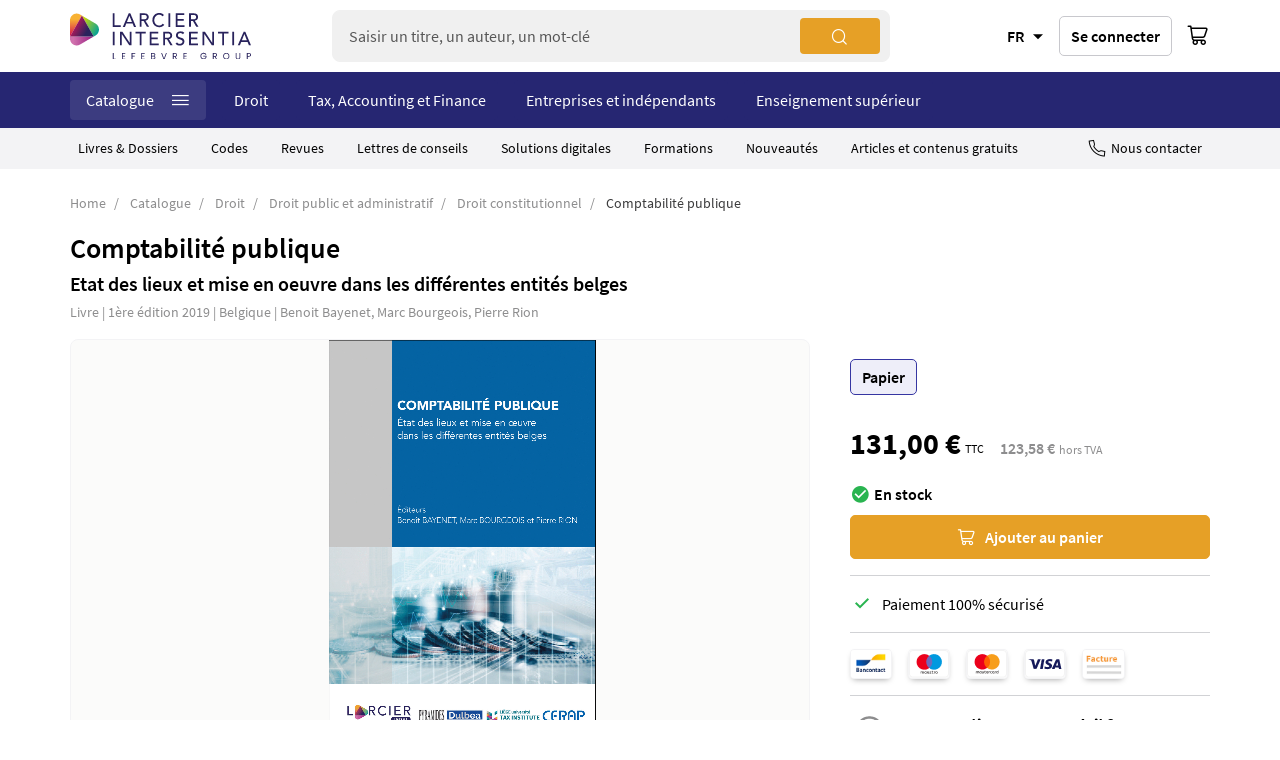

--- FILE ---
content_type: text/html; charset=UTF-8
request_url: https://www.larcier-intersentia.com/fr/comptabilite-publique-9782807917071.html
body_size: 27170
content:
<!doctype html>
<html lang="fr">
    <head prefix="og: http://ogp.me/ns# fb: http://ogp.me/ns/fb# product: http://ogp.me/ns/product#">
        <script>
    var BASE_URL = 'https\u003A\u002F\u002Fwww.larcier\u002Dintersentia.com\u002Ffr\u002F';
    var require = {
        'baseUrl': 'https\u003A\u002F\u002Fwww.larcier\u002Dintersentia.com\u002Fstatic\u002Fversion123459\u002Ffrontend\u002FSinweb\u002Fdefault\u002Ffr_FR'
    };</script>        <meta charset="utf-8"/>
<meta name="title" content="Comptabilité publique ~ Ouvrage ~ Larcier-Intersentia"/>
<meta name="description" content="Une analyse et une comparaison de l’élaboration et la mise en œuvre des comptes publics par niveau de pouvoir."/>
<meta name="robots" content="INDEX,FOLLOW"/>
<meta name="viewport" content="width=device-width, initial-scale=1"/>
<meta name="format-detection" content="telephone=no"/>
<title>Comptabilité publique ~ Ouvrage ~ Larcier-Intersentia</title>
<link  rel="stylesheet" type="text/css"  media="all" href="https://www.larcier-intersentia.com/static/version123459/_cache/merged/4db8bf45be606827849efc529cb27a99.css" />
<link  rel="stylesheet" type="text/css"  media="screen and (min-width: 768px)" href="https://www.larcier-intersentia.com/static/version123459/frontend/Sinweb/default/fr_FR/css/styles-l.css" />
<link  rel="stylesheet" type="text/css"  media="print" href="https://www.larcier-intersentia.com/static/version123459/frontend/Sinweb/default/fr_FR/css/print.css" />
<script  type="text/javascript"  src="https://www.larcier-intersentia.com/static/version123459/_cache/merged/4ec7b3e198c5720d738970d3dadf6b89.js"></script>
<link rel="preload" as="font" crossorigin="anonymous" href="https://www.larcier-intersentia.com/static/version123459/frontend/Sinweb/default/fr_FR/fonts/Luma-Icons.woff2" />
<link  rel="canonical" href="https://www.larcier-intersentia.com/fr/comptabilite-publique-9782807917071.html" />
<link  rel="icon" type="image/x-icon" href="https://www.larcier-intersentia.com/media/favicon/stores/3/ICON_RGB_WEB_1.png" />
<link  rel="shortcut icon" type="image/x-icon" href="https://www.larcier-intersentia.com/media/favicon/stores/3/ICON_RGB_WEB_1.png" />
<script type="text/javascript">
(function(window, document, dataLayerName, id) {
window[dataLayerName]=window[dataLayerName]||[],window[dataLayerName].push({start:(new Date).getTime(),event:"stg.start"});var scripts=document.getElementsByTagName('script')[0],tags=document.createElement('script');
function stgCreateCookie(a,b,c){var d="";if(c){var e=new Date;e.setTime(e.getTime()+24*c*60*60*1e3),d="; expires="+e.toUTCString()}document.cookie=a+"="+b+d+"; path=/"}
var isStgDebug=(window.location.href.match("stg_debug")||document.cookie.match("stg_debug"))&&!window.location.href.match("stg_disable_debug");stgCreateCookie("stg_debug",isStgDebug?1:"",isStgDebug?14:-1);
var qP=[];dataLayerName!=="dataLayer"&&qP.push("data_layer_name="+dataLayerName),isStgDebug&&qP.push("stg_debug");var qPString=qP.length>0?("?"+qP.join("&")):"";
tags.async=!0,tags.src="https://lefebvre-sarrut.containers.piwik.pro/"+id+".js"+qPString,scripts.parentNode.insertBefore(tags,scripts);
!function(a,n,i){a[n]=a[n]||{};for(var c=0;c<i.length;c++)!function(i){a[n][i]=a[n][i]||{},a[n][i].api=a[n][i].api||function(){var a=[].slice.call(arguments,0);"string"==typeof a[0]&&window[dataLayerName].push({event:n+"."+i+":"+a[0],parameters:[].slice.call(arguments,1)})}}(i[c])}(window,"ppms",["tm","cm"]);
})(window, document, 'dataLayer', '6d628d30-e390-4e2e-966f-8bc99e2b8309');
</script>

<script type='text/javascript'>
piAId = '898901';
piCId = '27374';
piHostname = 'www2.larcier-intersentia.com';

(function() {
	function async_load(){
		var s = document.createElement('script'); s.type = 'text/javascript';
		s.src = ('https:' == document.location.protocol ? 'https://' : 'http://') + piHostname + '/pd.js';
		var c = document.getElementsByTagName('script')[0]; c.parentNode.insertBefore(s, c);
	}
	if(window.attachEvent) { window.attachEvent('onload', async_load); }
	else { window.addEventListener('load', async_load, false); }
})();
</script>

<script>
   var chemin = window.location.pathname
   var indexOfFirst = chemin.indexOf("fr");
   console.log(chemin );
   if (indexOfFirst  == "-1") {
      let interfacelanguage = localStorage.getItem("interfacelanguage");
      if (interfacelanguage == "nl") {
          window.location = "https://prod.larcier-intersentia.com/nl";
      } else if (interfacelanguage == "fr") {
          window.location = "https://www.larcier-intersentia.com/fr";
      } else if (interfacelanguage == "en") {
          window.location = "https://www.larcier-intersentia.com/en";
      } else {
         var langue = navigator.language;
         var indexOfLanguage = langue.indexOf("nl");
         if (indexOfLanguage != "-1") {
            window.location = "https://www.larcier-intersentia.com/nl";
         } else  {
            var indexOfLanguage = langue.indexOf("en");
            if (indexOfLanguage != "-1") {
                console.log("en");
		var req = new XMLHttpRequest();
		req.overrideMimeType("application/json");
		req.open('GET', 'https://ipapi.co/json/', false);
		req.onload  = function() {
			data = JSON.parse(req.responseText);
			console.log (data);
			if (data.country_code == "FR") {
			       console.log ("France");       
				window.location = "https://www.larcier-intersentia.com/fr";
			} else if (data.country_code == "NL") {
				console.log ("Nederlands");
				window.location = "https://www.larcier-intersentia.com/nl";
			} else if (data.country_code == "LU") {
				console.log ("Luxembourg");
				window.location = "https://www.larcier-intersentia.com/fr";                                    
			} else if (data.country_code == "BE") {
				if (data.region_code = "WAL") {
				        console.log ("Wallonie");
					window.location = "https://www.larcier-intersentia.com/fr";
				} else if (data.region_code == "BRU") {
					console.log ("Bruxelles");
					window.location = "https://www.larcier-intersentia.com/fr";
				} else {
					console.log ("Flandres");
					window.location = "https://www.larcier-intersentia.com/nl";
				}
			} else {
				console.log ("Reste d u monde en EN");
				window.location = "https://www.larcier-intersentia.com/en";
			}
		};
		 req.send(null);
            } else {
                 window.location = "https://www.larcier-intersentia.com/fr";
            }
         }
     }
   } 
  localStorage.removeItem("interfacelanguage");
  localStorage.setItem("interfacelanguage", "fr");
</script>

<script src="https://cdn.lefebvre-sarrut.be/privacy/youtube-consent.js"></script>
<script src="https://cdn.lefebvre-sarrut.be/privacy/vimeo-consent.js"></script>
<link rel="stylesheet" type="text/css" href="https://www.larcier-intersentia.com/media/wysiwyg/extras/vimeo_youtube/vimeo_youtube_20240726_1.css" />
        <!-- NO Pixel ID is configured, please goto Admin -->
<script>
console.log('No Meta pixel is configured, please log in as a admin and then visit Stores -> Meta -> Setup -> Get Started');
</script>
    <script type="text/x-magento-init">
        {
            "*": {
                "Magento_PageCache/js/form-key-provider": {}
            }
        }
    </script>
            <!-- GOOGLE TAG MANAGER -->
            <script type="text/x-magento-init">
            {
                "*": {
                    "Magento_GoogleTagManager/js/google-tag-manager": {
                        "isCookieRestrictionModeEnabled": 0,
                        "currentWebsite": 2,
                        "cookieName": "user_allowed_save_cookie",
                        "gtmAccountId": "GTM\u002DNCKGC2Q",
                        "storeCurrencyCode": "EUR",
                        "ordersData": []                    }
                }
            }
            </script>
            <!-- END GOOGLE TAG MANAGER -->
            
<script type="text/x-magento-init">
    {
        "*": {
             "widgetfloat":
                        {
                            "scriptfloatEnable":"0",
                            "scriptfloat":"\u0026avOpen\u003Bmeta\u0020class\u003D\u0022netreviewsWidget\u0022\u0020id\u003D\u0022netreviewsWidgetNum30632\u0022\u0020data\u002Djsurl\u003D\u0022https\u003A\u002F\u002Fcl.avis\u002Dverifies.com\u002Ffr\u002Fcache\u002F5\u002Fc\u002F8\u002F5c8f33d4\u002D7c46\u002D7ad4\u002D755f\u002De3d915a34fce\u002Fwidget4\u002Fwidget08\u002Dright\u002D30632_script.js\u0022\u002F\u0026avClose\u003B\u0026avOpen\u003Bscript\u0020src\u003D\u0022https\u003A\u002F\u002Fcl.avis\u002Dverifies.com\u002Ffr\u002Fwidget4\u002Fwidget08_FB3.min.js\u0022\u0026avClose\u003B\u0026avOpen\u003B\u002Fscript\u0026avClose\u003B"
                        }
        }
    }
</script><script>
try{smileTracker.setConfig({beaconUrl:'https://www.larcier-intersentia.com/fr/elasticsuite/tracker/hit/image/h.png',telemetryUrl:'https://t.elasticsuite.io/track',telemetryEnabled:'',sessionConfig:{"visit_cookie_name":"STUID","visit_cookie_lifetime":"3600","visitor_cookie_lifetime":"365","visitor_cookie_name":"STVID","domain":"www.larcier-intersentia.com","path":"\/"},endpointUrl:'https://www.larcier-intersentia.com/fr/rest/V1/elasticsuite-tracker/hit',});smileTracker.addPageVar('store_id','3');require(['Smile_ElasticsuiteTracker/js/user-consent'],function(userConsent){if(userConsent({"cookieRestrictionEnabled":"0","cookieRestrictionName":"user_allowed_save_cookie"})){smileTracker.sendTag();}});}catch(err){;}
</script>
<meta property="og:type" content="product.item"/>
<meta property="og:title" content="Comptabilit&#xE9;&#x20;publique"/>
<meta property="og:description" content="Trois&#x20;comptabilit&amp;eacute&#x3B;s&#x20;sont&#x20;aujourd&amp;rsquo&#x3B;hui&#x20;utilis&amp;eacute&#x3B;es&#x20;pour&#x20;le&#x20;contr&amp;ocirc&#x3B;le&#x20;et&#x20;le&#x20;suivi&#x20;des&#x20;finances&#x20;publiques&#x20;&#x3A;&#x20;la&#x20;comptabilit&amp;eacute&#x3B;&#x20;budg&amp;eacute&#x3B;taire&#x20;&#x28;contr&amp;ocirc&#x3B;le&#x20;parlementaire&#x29;,&#x20;la&#x20;comptabilit&amp;eacute&#x3B;&#x20;g&amp;eacute&#x3B;n&amp;eacute&#x3B;rale&#x20;et&#x20;la&#x20;comptabilit&amp;eacute&#x3B;&#x20;nationale&#x20;&#x28;gouvernance&#x20;budg&amp;eacute&#x3B;taire&#x20;europ&amp;eacute&#x3B;enne&#x29;.&#x20;M&amp;ecirc&#x3B;me&#x20;si&#x20;les&#x20;trois&#x20;comptabilit&amp;eacute&#x3B;s&#x20;visent&#x20;&amp;agrave&#x3B;&#x20;donner&#x20;une&#x20;vision&#x20;pr&amp;eacute&#x3B;cise&#x20;des&#x20;finances&#x20;publiques&#x20;d&amp;rsquo&#x3B;un&#x20;&amp;Eacute&#x3B;tat&#x20;ou&#x20;d&amp;rsquo&#x3B;une&#x20;entit&amp;eacute&#x3B;&#x20;d&amp;eacute&#x3B;centralis&amp;eacute&#x3B;e&#x20;et&#x20;sont&#x20;des&#x20;outils&#x20;indispensables&#x20;&amp;agrave&#x3B;&#x20;une&#x20;bonne&#x20;gestion&#x20;publique,&#x20;elles&#x20;r&amp;eacute&#x3B;pondent&#x20;&amp;agrave&#x3B;&#x20;des&#x20;objectifs&#x20;diff&amp;eacute&#x3B;rents.&#x20;Depuis&#x20;l&amp;rsquo&#x3B;entr&amp;eacute&#x3B;e&#x20;en&#x20;vigueur&#x20;des&#x20;lois&#x20;de&#x20;2003,&#x20;un&#x20;nouveau&#x20;cadre&#x20;l&amp;eacute&#x3B;gal&#x20;organise&#x20;la&#x20;comptabilit&amp;eacute&#x3B;&#x20;publique&#x20;en&#x20;Belgique.&#x20;Ce&#x20;cadre&#x20;est&#x20;applicable&#x20;&amp;agrave&#x3B;&#x20;l&amp;rsquo&#x3B;Etat&#x20;f&amp;eacute&#x3B;d&amp;eacute&#x3B;ral&#x20;et&#x20;aux&#x20;entit&amp;eacute&#x3B;s&#x20;f&amp;eacute&#x3B;d&amp;eacute&#x3B;r&amp;eacute&#x3B;es.&#x20;Il&#x20;impose&#x20;d&amp;eacute&#x3B;sormais&#x20;la&#x20;tenue&#x20;d&amp;rsquo&#x3B;une&#x20;comptabilit&amp;eacute&#x3B;&#x20;g&amp;eacute&#x3B;n&amp;eacute&#x3B;rale&#x20;en&#x20;lien&#x20;avec&#x20;une&#x20;comptabilit&amp;eacute&#x3B;&#x20;budg&amp;eacute&#x3B;taire.Cette&#x20;comptabilit&amp;eacute&#x3B;&#x20;g&amp;eacute&#x3B;n&amp;eacute&#x3B;rale&#x20;s&amp;rsquo&#x3B;inspire&#x20;de&#x20;la&#x20;comptabilit&amp;eacute&#x3B;&#x20;d&amp;rsquo&#x3B;entreprise&#x20;mais&#x20;la&#x20;raison&#x20;d&amp;rsquo&#x3B;&amp;ecirc&#x3B;tre&#x20;des&#x20;administrations&#x20;publiques&#x20;justifie&#x20;une&#x20;interpr&amp;eacute&#x3B;tation&#x20;diff&amp;eacute&#x3B;rente&#x20;du&#x20;bilan&#x20;et&#x20;du&#x20;compte&#x20;de&#x20;r&amp;eacute&#x3B;sultats.&#x20;Force&#x20;est&#x20;cependant&#x20;de&#x20;constater&#x20;que&#x20;la&#x20;maturit&amp;eacute&#x3B;&#x20;de&#x20;la&#x20;mise&#x20;en&#x20;&amp;oelig&#x3B;uvre&#x20;de&#x20;cette&#x20;comptabilit&amp;eacute&#x3B;&#x20;g&amp;eacute&#x3B;n&amp;eacute&#x3B;rale&#x20;dans&#x20;les&#x20;diff&amp;eacute&#x3B;rentes&#x20;entit&amp;eacute&#x3B;s&#x20;belges&#x20;est&#x20;in&amp;eacute&#x3B;gale&#x20;alors&#x20;que&#x20;la&#x20;loi&#x20;impose&#x20;une&#x20;premi&amp;egrave&#x3B;re&#x20;certification&#x20;des&#x20;comptes&#x20;de&#x20;l&amp;rsquo&#x3B;ann&amp;eacute&#x3B;e&#x20;2020,&#x20;soit&#x20;pr&amp;egrave&#x3B;s&#x20;de&#x20;dix-sept&#x20;ans&#x20;apr&amp;egrave&#x3B;s&#x20;le&#x20;vote&#x20;des&#x20;lois.&#x20;L&amp;rsquo&#x3B;objectif&#x20;de&#x20;cet&#x20;ouvrage&#x20;est&#x20;donc&#x20;de&#x20;pr&amp;eacute&#x3B;ciser&#x20;le&#x20;cadre&#x20;d&amp;rsquo&#x3B;application&#x20;de&#x20;cette&#x20;nouvelle&#x20;comptabilit&amp;eacute&#x3B;&#x20;publique&#x20;en&#x20;comparaison&#x20;des&#x20;comptabilit&amp;eacute&#x3B;s&#x20;budg&amp;eacute&#x3B;taires&#x20;et&#x20;macro&amp;eacute&#x3B;conomiques&#x20;et&#x20;de&#x20;faire&#x20;une&#x20;analyse&#x20;de&#x20;sa&#x20;mise&#x20;en&#x20;&amp;oelig&#x3B;uvre&#x20;dans&#x20;les&#x20;diff&amp;eacute&#x3B;rents&#x20;niveaux&#x20;de&#x20;pouvoir&#x20;belge.Version&#x20;num&#xE9;rique&#x20;disponible&#x20;sur&#x20;&#x3A;Strada&#x20;lex&#x20;BelgiqueStrada&#x20;lex&#x20;LuxembourgVous&#x20;&#xEA;tes&#x20;abonn&#xE9;&#x20;&#x3F;&#x20;Activez&#x20;gratuitement&#x20;la&#x20;version&#x20;num&#xE9;rique&#x20;gr&#xE2;ce&#x20;au&#x20;code&#x20;pr&#xE9;sent&#x20;dans&#x20;l&#x2019;ouvrage."/>
<meta property="og:url" content="https://www.larcier-intersentia.com/fr/comptabilite-publique-9782807917071.html"/>
<meta property="product:price:amount" content="131"/>
<meta property="product:price:currency" content="EUR"/>
<meta property="og:image" content="https://www.larcier-intersentia.com/media/catalog/product/cache/22f2d31ba3d2e37ca5e8fd98880e4ce6/C/O/CONF-9782807917071_1.png"/>
<meta property="og:image:width" content="265"/>
<meta property="og:image:height" content="265"/>
<meta property="og:site_name" content="Larcier-Intersentia"/>
<meta property="product:category" content="Droit constitutionnel"/>
<meta property="product:availability" content="in stock"/>
<meta name="twitter:site" content="larciergrp"/>
<meta name="twitter:creator" content="larciergrp"/>
<meta name="twitter:card" content="summary"/>
<meta name="twitter:title" content="Comptabilit&#xE9;&#x20;publique"/>
<meta name="twitter:description" content="Trois&#x20;comptabilit&amp;eacute&#x3B;s&#x20;sont&#x20;aujourd&amp;rsquo&#x3B;hui&#x20;utilis&amp;eacute&#x3B;es&#x20;pour&#x20;le&#x20;contr&amp;ocirc&#x3B;le&#x20;et&#x20;le&#x20;suivi&#x20;des&#x20;finances&#x20;publiques&#x20;&#x3A;&#x20;la&#x20;comptabilit&amp;eacute&#x3B;&#x20;budg&amp;eacute&#x3B;taire&#x20;&#x28;contr&amp;ocirc&#x3B;le&#x20;parlementaire&#x29;,&#x20;la&#x20;comptabilit&amp;eacute&#x3B;&#x20;g&amp;eacute&#x3B;n&amp;eacute&#x3B;rale&#x20;et&#x20;la&#x20;comptabilit&amp;eacute&#x3B;&#x20;nationale&#x20;&#x28;gouvernance&#x20;budg&amp;eacute&#x3B;taire&#x20;europ&amp;eacute&#x3B;enne&#x29;.&#x20;M&amp;ecirc&#x3B;me&#x20;si&#x20;les&#x20;trois&#x20;comptabilit&amp;eacute&#x3B;s&#x20;visent&#x20;&amp;agrave&#x3B;&#x20;donner&#x20;une&#x20;vision&#x20;pr&amp;eacute&#x3B;cise&#x20;des&#x20;finances&#x20;publiques&#x20;d&amp;rsquo&#x3B;un&#x20;&amp;Eacute&#x3B;tat&#x20;ou&#x20;d&amp;rsquo&#x3B;une&#x20;entit&amp;eacute&#x3B;&#x20;d&amp;eacute&#x3B;centralis&amp;eacute&#x3B;e&#x20;et&#x20;sont&#x20;des&#x20;outils&#x20;indispensables&#x20;&amp;agrave&#x3B;&#x20;une&#x20;bonne&#x20;gestion&#x20;publique,&#x20;elles&#x20;r&amp;eacute&#x3B;pondent&#x20;&amp;agrave&#x3B;&#x20;des&#x20;objectifs&#x20;diff&amp;eacute&#x3B;rents.&#x20;Depuis&#x20;l&amp;rsquo&#x3B;entr&amp;eacute&#x3B;e&#x20;en&#x20;vigueur&#x20;des&#x20;lois&#x20;de&#x20;2003,&#x20;un&#x20;nouveau&#x20;cadre&#x20;l&amp;eacute&#x3B;gal&#x20;organise&#x20;la&#x20;comptabilit&amp;eacute&#x3B;&#x20;publique&#x20;en&#x20;Belgique.&#x20;Ce&#x20;cadre&#x20;est&#x20;applicable&#x20;&amp;agrave&#x3B;&#x20;l&amp;rsquo&#x3B;Etat&#x20;f&amp;eacute&#x3B;d&amp;eacute&#x3B;ral&#x20;et&#x20;aux&#x20;entit&amp;eacute&#x3B;s&#x20;f&amp;eacute&#x3B;d&amp;eacute&#x3B;r&amp;eacute&#x3B;es.&#x20;Il&#x20;impose&#x20;d&amp;eacute&#x3B;sormais&#x20;la&#x20;tenue&#x20;d&amp;rsquo&#x3B;une&#x20;comptabilit&amp;eacute&#x3B;&#x20;g&amp;eacute&#x3B;n&amp;eacute&#x3B;rale&#x20;en&#x20;lien&#x20;avec&#x20;une&#x20;comptabilit&amp;eacute&#x3B;&#x20;budg&amp;eacute&#x3B;taire.Cette&#x20;comptabilit&amp;eacute&#x3B;&#x20;g&amp;eacute&#x3B;n&amp;eacute&#x3B;rale&#x20;s&amp;rsquo&#x3B;inspire&#x20;de&#x20;la&#x20;comptabilit&amp;eacute&#x3B;&#x20;d&amp;rsquo&#x3B;entreprise&#x20;mais&#x20;la&#x20;raison&#x20;d&amp;rsquo&#x3B;&amp;ecirc&#x3B;tre&#x20;des&#x20;administrations&#x20;publiques&#x20;justifie&#x20;une&#x20;interpr&amp;eacute&#x3B;tation&#x20;diff&amp;eacute&#x3B;rente&#x20;du&#x20;bilan&#x20;et&#x20;du&#x20;compte&#x20;de&#x20;r&amp;eacute&#x3B;sultats.&#x20;Force&#x20;est&#x20;cependant&#x20;de&#x20;constater&#x20;que&#x20;la&#x20;maturit&amp;eacute&#x3B;&#x20;de&#x20;la&#x20;mise&#x20;en&#x20;&amp;oelig&#x3B;uvre&#x20;de&#x20;cette&#x20;comptabilit&amp;eacute&#x3B;&#x20;g&amp;eacute&#x3B;n&amp;eacute&#x3B;rale&#x20;dans&#x20;les&#x20;diff&amp;eacute&#x3B;rentes&#x20;entit&amp;eacute&#x3B;s&#x20;belges&#x20;est&#x20;in&amp;eacute&#x3B;gale&#x20;alors&#x20;que&#x20;la&#x20;loi&#x20;impose&#x20;une&#x20;premi&amp;egrave&#x3B;re&#x20;certification&#x20;des&#x20;comptes&#x20;de&#x20;l&amp;rsquo&#x3B;ann&amp;eacute&#x3B;e&#x20;2020,&#x20;soit&#x20;pr&amp;egrave&#x3B;s&#x20;de&#x20;dix-sept&#x20;ans&#x20;apr&amp;egrave&#x3B;s&#x20;le&#x20;vote&#x20;des&#x20;lois.&#x20;L&amp;rsquo&#x3B;objectif&#x20;de&#x20;cet&#x20;ouvrage&#x20;est&#x20;donc&#x20;de&#x20;pr&amp;eacute&#x3B;ciser&#x20;le&#x20;cadre&#x20;d&amp;rsquo&#x3B;application&#x20;de&#x20;cette&#x20;nouvelle&#x20;comptabilit&amp;eacute&#x3B;&#x20;publique&#x20;en&#x20;comparaison&#x20;des&#x20;comptabilit&amp;eacute&#x3B;s&#x20;budg&amp;eacute&#x3B;taires&#x20;et&#x20;macro&amp;eacute&#x3B;conomiques&#x20;et&#x20;de&#x20;faire&#x20;une&#x20;analyse&#x20;de&#x20;sa&#x20;mise&#x20;en&#x20;&amp;oelig&#x3B;uvre&#x20;dans&#x20;les&#x20;diff&amp;eacute&#x3B;rents&#x20;niveaux&#x20;de&#x20;pouvoir&#x20;belge.Version&#x20;num&#xE9;rique&#x20;disponible&#x20;sur&#x20;&#x3A;Strada&#x20;lex&#x20;BelgiqueStrada&#x20;lex&#x20;LuxembourgVous&#x20;&#xEA;tes&#x20;abonn&#xE9;&#x20;&#x3F;&#x20;Activez&#x20;gratuitement&#x20;la&#x20;version&#x20;num&#xE9;rique&#x20;gr&#xE2;ce&#x20;au&#x20;code&#x20;pr&#xE9;sent&#x20;dans&#x20;l&#x2019;ouvrage."/>
<meta name="twitter:image" content="https://www.larcier-intersentia.com/media/catalog/product/cache/22f2d31ba3d2e37ca5e8fd98880e4ce6/C/O/CONF-9782807917071_1.png"/>
<meta name="twitter:url" content="https://www.larcier-intersentia.com/fr/comptabilite-publique-9782807917071.html"/>
<meta name="twitter:label1" content="Price"/>
<meta name="twitter:data1" content="131"/>
<meta name="twitter:label2" content="Availability"/>
<meta name="twitter:data2" content="in stock"/>
    </head>
    <body data-container="body"
          data-mage-init='{"loaderAjax": {}, "loader": { "icon": "https://www.larcier-intersentia.com/static/version123459/frontend/Sinweb/default/fr_FR/images/loader-2.gif"}}'
        id="html-body" itemtype="http://schema.org/Product" itemscope="itemscope" class="page-product-configurable catalog-product-view product-comptabilite-publique-9782807917071 page-layout-1column page-layout-product-full-width">
        
<script type="text/x-magento-init">
    {
        "*": {
            "Magento_PageBuilder/js/widget-initializer": {
                "config": {"[data-content-type=\"slider\"][data-appearance=\"default\"]":{"Magento_PageBuilder\/js\/content-type\/slider\/appearance\/default\/widget":false},"[data-content-type=\"map\"]":{"Magento_PageBuilder\/js\/content-type\/map\/appearance\/default\/widget":false},"[data-content-type=\"row\"]":{"Magento_PageBuilder\/js\/content-type\/row\/appearance\/default\/widget":false},"[data-content-type=\"tabs\"]":{"Magento_PageBuilder\/js\/content-type\/tabs\/appearance\/default\/widget":false},"[data-content-type=\"slide\"]":{"Magento_PageBuilder\/js\/content-type\/slide\/appearance\/default\/widget":{"buttonSelector":".pagebuilder-slide-button","showOverlay":"hover","dataRole":"slide"}},"[data-content-type=\"banner\"]":{"Magento_PageBuilder\/js\/content-type\/banner\/appearance\/default\/widget":{"buttonSelector":".pagebuilder-banner-button","showOverlay":"hover","dataRole":"banner"}},"[data-content-type=\"buttons\"]":{"Magento_PageBuilder\/js\/content-type\/buttons\/appearance\/inline\/widget":false},"[data-content-type=\"products\"][data-appearance=\"carousel\"]":{"Magento_PageBuilder\/js\/content-type\/products\/appearance\/carousel\/widget":false}},
                "breakpoints": {"desktop":{"label":"Desktop","stage":true,"default":true,"class":"desktop-switcher","icon":"Magento_PageBuilder::css\/images\/switcher\/switcher-desktop.svg","conditions":{"min-width":"1024px"},"options":{"products":{"default":{"slidesToShow":"2"}}}},"tablet":{"conditions":{"max-width":"1024px","min-width":"768px"},"options":{"products":{"default":{"slidesToShow":"2"},"continuous":{"slidesToShow":"2"}}}},"mobile":{"label":"Mobile","stage":true,"class":"mobile-switcher","icon":"Magento_PageBuilder::css\/images\/switcher\/switcher-mobile.svg","media":"only screen and (max-width: 768px)","conditions":{"max-width":"768px","min-width":"640px"},"options":{"products":{"default":{"slidesToShow":"1"}}}},"mobile-small":{"conditions":{"max-width":"640px"},"options":{"products":{"default":{"slidesToShow":"1"},"continuous":{"slidesToShow":"1"}}}}}            }
        }
    }
</script>

<div class="cookie-status-message" id="cookie-status">
    La boutique ne fonctionnera pas correctement dans le cas où les cookies sont désactivés.</div>
<script type="text&#x2F;javascript">document.querySelector("#cookie-status").style.display = "none";</script>
<script type="text/x-magento-init">
    {
        "*": {
            "cookieStatus": {}
        }
    }
</script>

<script type="text/x-magento-init">
    {
        "*": {
            "mage/cookies": {
                "expires": null,
                "path": "\u002F",
                "domain": ".www.larcier\u002Dintersentia.com",
                "secure": true,
                "lifetime": "3600"
            }
        }
    }
</script>
    <noscript>
        <div class="message global noscript">
            <div class="content">
                <p>
                    <strong>Javascript est désactivé dans votre navigateur.</strong>
                    <span>
                        For the best experience on our site, be sure to turn on Javascript in your browser.                    </span>
                </p>
            </div>
        </div>
    </noscript>
<script>    require.config({
        map: {
            '*': {
                wysiwygAdapter: 'mage/adminhtml/wysiwyg/tiny_mce/tinymceAdapter'
            }
        }
    });</script>
<script>
    window.cookiesConfig = window.cookiesConfig || {};
    window.cookiesConfig.secure = true;
</script><script>    require.config({
        paths: {
            googleMaps: 'https\u003A\u002F\u002Fmaps.googleapis.com\u002Fmaps\u002Fapi\u002Fjs\u003Fv\u003D3\u0026key\u003D'
        },
        config: {
            'Magento_PageBuilder/js/utils/map': {
                style: '',
            },
            'Magento_PageBuilder/js/content-type/map/preview': {
                apiKey: '',
                apiKeyErrorMessage: 'You\u0020must\u0020provide\u0020a\u0020valid\u0020\u003Ca\u0020href\u003D\u0027https\u003A\u002F\u002Fwww.larcier\u002Dintersentia.com\u002Ffr\u002Fadminhtml\u002Fsystem_config\u002Fedit\u002Fsection\u002Fcms\u002F\u0023cms_pagebuilder\u0027\u0020target\u003D\u0027_blank\u0027\u003EGoogle\u0020Maps\u0020API\u0020key\u003C\u002Fa\u003E\u0020to\u0020use\u0020a\u0020map.'
            },
            'Magento_PageBuilder/js/form/element/map': {
                apiKey: '',
                apiKeyErrorMessage: 'You\u0020must\u0020provide\u0020a\u0020valid\u0020\u003Ca\u0020href\u003D\u0027https\u003A\u002F\u002Fwww.larcier\u002Dintersentia.com\u002Ffr\u002Fadminhtml\u002Fsystem_config\u002Fedit\u002Fsection\u002Fcms\u002F\u0023cms_pagebuilder\u0027\u0020target\u003D\u0027_blank\u0027\u003EGoogle\u0020Maps\u0020API\u0020key\u003C\u002Fa\u003E\u0020to\u0020use\u0020a\u0020map.'
            },
        }
    });</script><script>
    require.config({
        shim: {
            'Magento_PageBuilder/js/utils/map': {
                deps: ['googleMaps']
            }
        }
    });</script>    <!-- GOOGLE TAG MANAGER -->
    <noscript>
        <iframe src="https://www.googletagmanager.com/ns.html?id=GTM-NCKGC2Q"
                height="0" width="0" style="display:none;visibility:hidden"></iframe>
    </noscript>
    <!-- END GOOGLE TAG MANAGER -->

<script type="text/x-magento-init">
    {
        "*": {
            "Sinweb_GoogleTagManager/js/google-tag-manager-cart": {
                "blockNames": ["category.products.list","product.info.upsell","catalog.product.related","checkout.cart.crosssell","search_result_list"],
                "cookieAddToCart": "add_to_cart",
                "cookieRemoveFromCart": "remove_from_cart"
            }
        }
    }
</script>
<script>
    require([
        "navigatorTag"
    ], function(navigatorTag) {

        let browser = getBrowser;
        let loader = document.createElement("script");
        let didomi = document.createElement("script");
        loader.setAttribute("type", "text/javascript");
        didomi.setAttribute("type", "text/javascript");
        let scriptDidomi = "https://cdn.lefebvre-sarrut.be/privacy/didomi-lsb-ind-larcier.js";
        let scriptLoader = "https://sdk.privacy-center.org/loader.js";
        if (browser.browser == "Internet Explorer 11") {
            loader.setAttribute("src", scriptLoader);
            loader.setAttribute('async', true);
            document.head.appendChild(loader);
        }
        didomi.setAttribute("src", scriptDidomi);
        document.head.appendChild(didomi);

    });

</script>
<div class="page-wrapper"><header class="page-header"><div class="header content"><span class="action nav-toggle"><span>Toggle Nav</span></span>
    <a class="logo" href="https://www.larcier-intersentia.com/fr/" title="Larcier-Intersentia - Ouvrages et formations juridiques">
        <img src="https://www.larcier-intersentia.com/static/version123459/frontend/Sinweb/default/fr_FR/images/logo.svg"
             alt="Larcier-Intersentia - Ouvrages et formations juridiques"
             width="181"             height="32"        />
    </a>
<div class="block block-search">
    <div class="block block-title"><strong>Chercher</strong></div>
    <div class="block block-content">
        <form class="form minisearch" id="search_mini_form" action="https://www.larcier-intersentia.com/fr/catalogsearch/result/" method="get">
            <div class="field search">
                <label class="label" for="search" data-role="minisearch-label">
                    <span>Chercher</span>
                </label>
                <div class="control">
                    <input id="search"
                           type="text"
                           name="q"
                           value=""
                           placeholder="Saisir un titre, un auteur, un mot-clé"
                           class="input-text"
                           maxlength="128"
                           role="combobox"
                           aria-haspopup="false"
                           aria-autocomplete="both"
                           autocomplete="off"
                           data-block="autocomplete-form"/>
                    <div id="search_autocomplete" class="search-autocomplete"></div>
                                    </div>
            </div>
            <div class="actions">
                <button type="submit"
                        title="Chercher"
                        class="action search">
                    <span>Chercher</span>
                </button>
            </div>
        </form>
    </div>
</div>
<script>
    window.ES_REACT_AUTOCOMPLETE_PROPS = {
        formSelector:"search_mini_form",
        webSoftAttrId: 21,
        url:"https://www.larcier-intersentia.com/fr/search/ajax/suggest/",
        storeCode:"fr",
        name:"q",
        maxLength: 128,
        placeholder:"Saisir un titre, un auteur, un mot-clé",
        title:"Chercher",
        label:"Chercher",
        submitButton:"Chercher",
        templates: null,
        priceFormat : {"pattern":"%s\u00a0\u20ac","precision":2,"requiredPrecision":2,"decimalSymbol":",","groupSymbol":"\u202f","groupLength":3,"integerRequired":false},
        currencyCode : "EUR",
        dataProviders: [{"type":"term","title":"Recherches populaires"},{"type":"product_attribute","title":"Collections"},{"type":"cms_page","title":"Page"}],
        productTitle:"Articles",
        noResultTitle:"Aucun résultat",
        productInCategoryLabel:"in",
    }
    // The functionality of closing the autocomplete window has been added.
    document.addEventListener(
        "click",
        function(event) {
            if (!event.target.closest("#search_autocomplete") && !event.target.closest("#search")) {
                document.querySelector("#search_autocomplete").style.display = "none"
            } else if (
                event.target.closest("#search")
                && document.querySelectorAll('#search_autocomplete .no-results').length < 3            ) {
                document.querySelector("#search_autocomplete").style.display = "flex"
            }
        },
        false
    )
</script>
        <div class="switcher language switcher-language" data-ui-id="language-switcher" id="switcher-language-with-currency">
        <div class="actions dropdown options switcher-options">
            <div class="action toggle switcher-trigger"
                 id="switcher-language-trigger-with-currency"
                 data-mage-init='{"dropdown":{}}'
                 data-toggle="dropdown-with-currency"
                 data-trigger-keypress-button="true">
                <strong class="view-fr curr-eur">
                    <span>FR</span>
                </strong>
            </div>
            <ul class="dropdown switcher-dropdown"
                data-mage-init='{"dropdownDialog":{
                    "appendTo":"#switcher-language-with-currency > .options",
                    "triggerTarget":"#switcher-language-trigger-with-currency",
                    "closeOnMouseLeave": false,
                    "triggerClass":"active",
                    "parentClass":"active",
                    "buttons":null}}'
                style="display: none"
            >
                <li class="view-title">Langue</li>
                                                        <li class="view-en switcher-option">
                                                <a href="" data-post="{&quot;action&quot;:&quot;https:\/\/www.larcier-intersentia.com\/fr\/stores\/store\/redirect\/&quot;,&quot;data&quot;:{&quot;___store&quot;:&quot;en&quot;,&quot;___from_store&quot;:&quot;fr&quot;,&quot;uenc&quot;:&quot;aHR0cHM6Ly93d3cubGFyY2llci1pbnRlcnNlbnRpYS5jb20vZW4vY29tcHRhYmlsaXRlLXB1YmxpcXVlLTk3ODI4MDc5MTcwNzEuaHRtbA,,&quot;}}">English</a>
                                            </li>
                                                        <li class="view-fr switcher-option">
                                                    <strong>Français</strong>
                                            </li>
                                                        <li class="view-nl switcher-option">
                                                <a href="" data-post="{&quot;action&quot;:&quot;https:\/\/www.larcier-intersentia.com\/fr\/stores\/store\/redirect\/&quot;,&quot;data&quot;:{&quot;___store&quot;:&quot;nl&quot;,&quot;___from_store&quot;:&quot;fr&quot;,&quot;uenc&quot;:&quot;aHR0cHM6Ly93d3cubGFyY2llci1pbnRlcnNlbnRpYS5jb20vbmwvY29tcHRhYmlsaXRlLXB1YmxpcXVlLTk3ODI4MDc5MTcwNzEuaHRtbA,,&quot;}}">Nederlands</a>
                                            </li>
                            </ul>
        </div>
    </div>
    <script type="text/javascript">
        require([
            'jquery',
            'mage/dropdown'
        ], function($) {
            $('.block.block-minicart').on('dropdowndialogopen',function () {
                $('.customer-menu').attr('aria-hidden', 'true');
                $('#switcher-language-trigger-with-currency').attr('aria-expanded', 'false');
                $('.customer-welcome').removeClass('active');
                $('.customer-name').removeClass('active');
            });

            $(document).on('click.hideDropdown', function (e) {
                $(".block.block-minicart").dropdownDialog("close");
            });
        });
    </script>
<ul class="header links parent"><li class="authorization-link "  data-label="ou">
    <a
        class="action secondary"
        href="https://www.larcier-intersentia.com/fr/customer/account/login/referer/aHR0cHM6Ly93d3cubGFyY2llci1pbnRlcnNlbnRpYS5jb20vZnIvY29tcHRhYmlsaXRlLXB1YmxpcXVlLTk3ODI4MDc5MTcwNzEuaHRtbA%2C%2C/"         >
            Se connecter    </a>
</li>
</ul>
<div data-block="minicart" class="minicart-wrapper">
    <a class="action showcart" href="https://www.larcier-intersentia.com/fr/checkout/cart/"
       data-bind="scope: 'minicart_content'">
        <span class="counter qty empty"
              data-bind="css: { empty: !!getCartParam('summary_count') == false }, blockLoader: isLoading">
            <span class="counter-number"><!-- ko text: getCartParam('summary_count')--><!-- /ko --></span>
            <span class="counter-label">
            <!-- ko if: getCartParam('summary_count') -->
                <!-- ko text: getCartParam('summary_count') --><!-- /ko -->
                <!-- ko i18n: 'items' --><!-- /ko -->
            <!-- /ko -->
            </span>
        </span>
    </a>
            <div class="block block-minicart"
             data-role="dropdownDialog"
             data-mage-init='{"dropdownDialog":{
                "appendTo":"[data-block=minicart]",
                "triggerTarget":".showcart",
                "timeout": "2000",
                "closeOnMouseLeave": false,
                "closeOnEscape": true,
                "triggerClass":"active",
                "parentClass":"active",
                "buttons":[]}}'>
            <div id="minicart-content-wrapper" data-bind= "scope: 'minicart_content'">
                <!-- ko template: getTemplate() --><!-- /ko -->
            </div>
                    </div>
        <script>
        window.checkout = {"shoppingCartUrl":"https:\/\/www.larcier-intersentia.com\/fr\/checkout\/cart\/","checkoutUrl":"https:\/\/www.larcier-intersentia.com\/fr\/checkout\/","updateItemQtyUrl":"https:\/\/www.larcier-intersentia.com\/fr\/checkout\/sidebar\/updateItemQty\/","removeItemUrl":"https:\/\/www.larcier-intersentia.com\/fr\/checkout\/sidebar\/removeItem\/","imageTemplate":"Magento_Catalog\/product\/image_with_borders","baseUrl":"https:\/\/www.larcier-intersentia.com\/fr\/","minicartMaxItemsVisible":5,"websiteId":"2","maxItemsToDisplay":10,"storeId":"3","storeGroupId":"2","agreementIds":["1"],"customerLoginUrl":"https:\/\/www.larcier-intersentia.com\/fr\/customer\/account\/login\/referer\/aHR0cHM6Ly93d3cubGFyY2llci1pbnRlcnNlbnRpYS5jb20vZnIvY29tcHRhYmlsaXRlLXB1YmxpcXVlLTk3ODI4MDc5MTcwNzEuaHRtbA%2C%2C\/","isRedirectRequired":false,"autocomplete":"off","captcha":{"user_login":{"isCaseSensitive":true,"imageHeight":50,"imageSrc":"","refreshUrl":"https:\/\/www.larcier-intersentia.com\/fr\/captcha\/refresh\/","isRequired":false,"timestamp":1768463084}}};
    </script>
    <script type="text/x-magento-init">
    {
        "[data-block='minicart']": {
            "Magento_Ui/js/core/app": {"components":{"minicart_content":{"children":{"subtotal.container":{"children":{"subtotal":{"children":{"subtotal.totals":{"config":{"display_cart_subtotal_incl_tax":0,"display_cart_subtotal_excl_tax":1,"template":"Magento_Tax\/checkout\/minicart\/subtotal\/totals"},"component":"Magento_Tax\/js\/view\/checkout\/minicart\/subtotal\/totals","children":{"subtotal.totals.msrp":{"component":"Magento_Msrp\/js\/view\/checkout\/minicart\/subtotal\/totals","config":{"displayArea":"minicart-subtotal-hidden","template":"Magento_Msrp\/checkout\/minicart\/subtotal\/totals"}}}}},"config":{"componentDisabled":true,"template":"Magento_Checkout\/minicart\/subtotal"},"component":"uiComponent"},"total":{"component":"uiComponent","config":{"template":"Sinweb_Checkout\/minicart\/totals"},"children":{"subtotal.shipping":{"component":"Magento_Checkout\/js\/view\/checkout\/minicart\/subtotal\/totals","config":{"template":"Sinweb_Checkout\/minicart\/shipping"}},"total.grand-total":{"component":"Magento_Checkout\/js\/view\/checkout\/minicart\/subtotal\/totals","config":{"template":"Sinweb_Checkout\/minicart\/total\/grand-total"}}}}},"component":"uiComponent","config":{"displayArea":"subtotalContainer"}},"item.renderer":{"component":"Magento_Checkout\/js\/view\/cart-item-renderer","config":{"displayArea":"defaultRenderer","template":"Magento_Checkout\/minicart\/item\/default"},"children":{"item.image":{"component":"Magento_Catalog\/js\/view\/image","config":{"template":"Magento_Catalog\/product\/image","displayArea":"itemImage"}},"checkout.cart.item.price.sidebar":{"component":"uiComponent","config":{"template":"Magento_Checkout\/minicart\/item\/price","displayArea":"priceSidebar"}}}},"extra_info":{"component":"uiComponent","config":{"displayArea":"extraInfo"}},"promotion":{"component":"uiComponent","config":{"displayArea":"promotion"}}},"config":{"itemRenderer":{"default":"defaultRenderer","simple":"defaultRenderer","virtual":"defaultRenderer"},"template":"Sinweb_Checkout\/minicart\/content"},"component":"Magento_Checkout\/js\/view\/minicart"}},"types":[]}        },
        "*": {
            "Magento_Ui/js/block-loader": "https://www.larcier-intersentia.com/static/version123459/frontend/Sinweb/default/fr_FR/images/loader-1.gif"
        }
    }
    </script>
</div>

<div id="addtocart-popin" style="display: none;" data-bind="scope: 'addtocartPopin'">
    <!-- ko template: getTemplate() --><!-- /ko -->
</div>
<script type="text/x-magento-init">
    {
        "*": {
            "Magento_Ui/js/core/app": {
                "components": {
                    "addtocartPopin": {
                        "component": "Sinweb_Checkout/js/addtocartPopin"
                    }
                }
            }
        }
    }
</script>
</div></header>    <div class="sections nav-sections">
                <div class="section-items nav-sections-items">
                                            <div class="section-item-content nav-sections-item-content"
                     id="store.menu">
                    
<div class="menu-container horizontal-menu" data-mage-init='{"megaMenuLogic":{}}'>
    <div data-action="navigation" class="menu horizontal left ">
        <ul class="md-top-menu-items">
            <li class="menu-dropdown-icon dropdown category-item nav-1666 first-menu-item"> <a href="#"> <span class="megaitemicons"></span> Catalogue </a> <ul class="animated bounceIn column2"> <li class="megaCategoryBlock"> <ul class="child-column-megamenu-block child-level-1"><li class="cat-has-child "><ul class="child-column-megamenu-block child-level-2"><li class="cat-no-child "><a data-title="" href="https://www.larcier-intersentia.com/fr/catalogue/droit/generalites.html">Généralités</a></li><li class="cat-has-child "><ul class="child-column-megamenu-block child-level-3"><li class="cat-no-child "><a data-title="" href="https://www.larcier-intersentia.com/fr/catalogue/droit/ip-it/droit-d-auteur-et-medias.html">Droit d'auteur et médias</a></li><li class="cat-no-child "><a data-title="" href="https://www.larcier-intersentia.com/fr/catalogue/droit/ip-it/vie-privee.html">Vie privée</a></li><li class="cat-no-child "><a data-title="" href="https://www.larcier-intersentia.com/fr/catalogue/droit/ip-it/droit-des-nouvelles-technologies.html">Droit des nouvelles technologies</a></li></ul><span class="return-button"> Retour</span><a data-title="Tout dans ‘" href="https://www.larcier-intersentia.com/fr/catalogue/droit/ip-it.html">IP-IT</a></li><li class="cat-has-child "><ul class="child-column-megamenu-block child-level-3"><li class="cat-no-child "><a data-title="" href="https://www.larcier-intersentia.com/fr/catalogue/droit/droit-fiscal/impots-directs.html">Impôts directs</a></li><li class="cat-no-child "><a data-title="" href="https://www.larcier-intersentia.com/fr/catalogue/droit/droit-fiscal/impots-indirects.html">Impôts indirects</a></li><li class="cat-no-child "><a data-title="" href="https://www.larcier-intersentia.com/fr/catalogue/droit/droit-fiscal/fiscalite-internationale.html">Fiscalité internationale</a></li></ul><span class="return-button"> Retour</span><a data-title="Tout dans ‘" href="https://www.larcier-intersentia.com/fr/catalogue/droit/droit-fiscal.html">Droit fiscal</a></li><li class="cat-has-child "><ul class="child-column-megamenu-block child-level-3"><li class="cat-no-child "><a data-title="" href="https://www.larcier-intersentia.com/fr/catalogue/droit/droit-penal/procedure-penale.html">Procédure pénale</a></li><li class="cat-no-child "><a data-title="" href="https://www.larcier-intersentia.com/fr/catalogue/droit/droit-penal/droit-de-la-circulation.html">Droit de la circulation</a></li></ul><span class="return-button"> Retour</span><a data-title="Tout dans ‘" href="https://www.larcier-intersentia.com/fr/catalogue/droit/droit-penal.html">Droit pénal</a></li><li class="cat-has-child "><ul class="child-column-megamenu-block child-level-3"><li class="cat-no-child "><a data-title="" href="https://www.larcier-intersentia.com/fr/catalogue/droit/droit-social/droit-du-travail.html">Droit du travail</a></li><li class="cat-no-child "><a data-title="" href="https://www.larcier-intersentia.com/fr/catalogue/droit/droit-social/droit-de-la-securite-sociale.html">Droit de la sécurité sociale</a></li></ul><span class="return-button"> Retour</span><a data-title="Tout dans ‘" href="https://www.larcier-intersentia.com/fr/catalogue/droit/droit-social.html">Droit social</a></li><li class="cat-has-child "><ul class="child-column-megamenu-block child-level-3"><li class="cat-no-child "><a data-title="" href="https://www.larcier-intersentia.com/fr/catalogue/droit/droit-europeen/droit-institutionnel-europeen.html">Droit institutionnel européen</a></li><li class="cat-no-child "><a data-title="" href="https://www.larcier-intersentia.com/fr/catalogue/droit/droit-europeen/droit-europeen-de-la-fonction-publique.html">Droit européen de la fonction publique</a></li><li class="cat-no-child "><a data-title="" href="https://www.larcier-intersentia.com/fr/catalogue/droit/droit-europeen/contentieux-europeen.html">Contentieux européen</a></li><li class="cat-no-child "><a data-title="" href="https://www.larcier-intersentia.com/fr/catalogue/droit/droit-europeen/droit-civil-europeen.html">Droit civil européen</a></li><li class="cat-no-child "><a data-title="" href="https://www.larcier-intersentia.com/fr/catalogue/droit/droit-europeen/droit-economique-bancaire-et-financier-europeen.html">Droit économique, bancaire et financier européen</a></li><li class="cat-no-child "><a data-title="" href="https://www.larcier-intersentia.com/fr/catalogue/droit/droit-europeen/droit-fiscal-europeen.html">Droit fiscal européen</a></li><li class="cat-no-child "><a data-title="" href="https://www.larcier-intersentia.com/fr/catalogue/droit/droit-europeen/droit-europeen-de-la-concurrence.html">Droit européen de la concurrence</a></li><li class="cat-no-child "><a data-title="" href="https://www.larcier-intersentia.com/fr/catalogue/droit/droit-europeen/droit-penal-europeen.html">Droit pénal européen</a></li><li class="cat-no-child "><a data-title="" href="https://www.larcier-intersentia.com/fr/catalogue/droit/droit-europeen/droit-europeen-de-l-environnement.html">Droit européen de l'environnement</a></li><li class="cat-no-child "><a data-title="" href="https://www.larcier-intersentia.com/fr/catalogue/droit/droit-europeen/droit-social-europeen.html">Droit social européen</a></li></ul><span class="return-button"> Retour</span><a data-title="Tout dans ‘" href="https://www.larcier-intersentia.com/fr/catalogue/droit/droit-europeen.html">Droit européen</a></li><li class="cat-has-child "><ul class="child-column-megamenu-block child-level-3"><li class="cat-no-child "><a data-title="" href="https://www.larcier-intersentia.com/fr/catalogue/droit/droits-de-l-homme-et-libertes-fondamentales/droit-enfant.html">Droit de l'enfant</a></li></ul><span class="return-button"> Retour</span><a data-title="Tout dans ‘" href="https://www.larcier-intersentia.com/fr/catalogue/droit/droits-de-l-homme-et-libertes-fondamentales.html">Droits de l'homme et libertés fondamentales</a></li><li class="cat-has-child "><ul class="child-column-megamenu-block child-level-3"><li class="cat-no-child "><a data-title="" href="https://www.larcier-intersentia.com/fr/catalogue/droit/droit-international/droit-penal-international.html">Droit pénal international</a></li><li class="cat-no-child "><a data-title="" href="https://www.larcier-intersentia.com/fr/catalogue/droit/droit-international/droit-international-prive.html">Droit international privé</a></li><li class="cat-no-child "><a data-title="" href="https://www.larcier-intersentia.com/fr/catalogue/droit/droit-international/droit-international-public.html">Droit international public </a></li><li class="cat-no-child "><a data-title="" href="https://www.larcier-intersentia.com/fr/catalogue/droit/droit-international/droit-international-humanitaire.html">Droit international humanitaire</a></li></ul><span class="return-button"> Retour</span><a data-title="Tout dans ‘" href="https://www.larcier-intersentia.com/fr/catalogue/droit/droit-international.html">Droit international</a></li><li class="cat-has-child "><ul class="child-column-megamenu-block child-level-3"><li class="cat-no-child "><a data-title="" href="https://www.larcier-intersentia.com/fr/catalogue/droit/droit-civil/droit-familial-et-patrimonial.html">Droit familial et patrimonial</a></li><li class="cat-no-child "><a data-title="" href="https://www.larcier-intersentia.com/fr/catalogue/droit/droit-civil/droit-des-biens.html">Droit des biens</a></li><li class="cat-no-child "><a data-title="" href="https://www.larcier-intersentia.com/fr/catalogue/droit/droit-civil/obligations-et-contrats-speciaux.html">Obligations et contrats spéciaux</a></li><li class="cat-no-child "><a data-title="" href="https://www.larcier-intersentia.com/fr/catalogue/droit/droit-civil/droit-des-suretes.html">Droit des sûretés</a></li><li class="cat-no-child "><a data-title="" href="https://www.larcier-intersentia.com/fr/catalogue/droit/droit-civil/responsabilite-civile-et-assurances.html">Responsabilité civile et assurances</a></li></ul><span class="return-button"> Retour</span><a data-title="Tout dans ‘" href="https://www.larcier-intersentia.com/fr/catalogue/droit/droit-civil.html">Droit civil</a></li><li class="cat-no-child "><a data-title="" href="https://www.larcier-intersentia.com/fr/catalogue/droit/droit-compare.html">Droit comparé</a></li><li class="cat-no-child "><a data-title="" href="https://www.larcier-intersentia.com/fr/catalogue/droit/criminologie.html">Criminologie</a></li><li class="cat-no-child "><a data-title="" href="https://www.larcier-intersentia.com/fr/catalogue/droit/histoire-et-philosophie-du-droit.html">Histoire et philosophie du droit</a></li><li class="cat-no-child "><a data-title="" href="https://www.larcier-intersentia.com/fr/catalogue/droit/sciences-sociales-et-politiques.html">Sciences sociales et politiques</a></li><li class="cat-has-child "><ul class="child-column-megamenu-block child-level-3"><li class="cat-no-child "><a data-title="" href="https://www.larcier-intersentia.com/fr/catalogue/droit/droit-judiciaire/droit-des-saisies-et-execution.html">Droit des saisies et exécution</a></li><li class="cat-no-child "><a data-title="" href="https://www.larcier-intersentia.com/fr/catalogue/droit/droit-judiciaire/marc.html">MARC</a></li><li class="cat-no-child "><a data-title="" href="https://www.larcier-intersentia.com/fr/catalogue/droit/droit-judiciaire/procedures.html">Procédures</a></li><li class="cat-no-child "><a data-title="" href="https://www.larcier-intersentia.com/fr/catalogue/droit/droit-judiciaire/deontologie.html">Déontologie</a></li></ul><span class="return-button"> Retour</span><a data-title="Tout dans ‘" href="https://www.larcier-intersentia.com/fr/catalogue/droit/droit-judiciaire.html">Droit judiciaire</a></li><li class="cat-has-child "><ul class="child-column-megamenu-block child-level-3"><li class="cat-no-child "><a data-title="" href="https://www.larcier-intersentia.com/fr/catalogue/droit/droit-public-et-administratif/droit-administratif.html">Droit administratif</a></li><li class="cat-no-child "><a data-title="" href="https://www.larcier-intersentia.com/fr/catalogue/droit/droit-public-et-administratif/marches-publics.html">Marchés publics</a></li><li class="cat-no-child "><a data-title="" href="https://www.larcier-intersentia.com/fr/catalogue/droit/droit-public-et-administratif/droit-constitutionnel.html">Droit constitutionnel</a></li><li class="cat-no-child "><a data-title="" href="https://www.larcier-intersentia.com/fr/catalogue/droit/droit-public-et-administratif/droit-de-l-enseignement.html">Droit de l'enseignement</a></li><li class="cat-no-child "><a data-title="" href="https://www.larcier-intersentia.com/fr/catalogue/droit/droit-public-et-administratif/amenagement-du-territoire-et-urbanisme.html">Aménagement du territoire et urbanisme</a></li><li class="cat-no-child "><a data-title="" href="https://www.larcier-intersentia.com/fr/catalogue/droit/droit-public-et-administratif/droit-de-la-sante.html">Droit de la santé</a></li><li class="cat-no-child "><a data-title="" href="https://www.larcier-intersentia.com/fr/catalogue/droit/droit-public-et-administratif/droit-des-etrangers.html">Droit des étrangers</a></li><li class="cat-no-child "><a data-title="" href="https://www.larcier-intersentia.com/fr/catalogue/droit/droit-public-et-administratif/droit-de-l-environnement-et-de-l-energie.html">Droit de l'environnement et de l'énergie</a></li></ul><span class="return-button"> Retour</span><a data-title="Tout dans ‘" href="https://www.larcier-intersentia.com/fr/catalogue/droit/droit-public-et-administratif.html">Droit public et administratif</a></li><li class="cat-no-child "><a data-title="" href="https://www.larcier-intersentia.com/fr/catalogue/droit/droit-notarial.html">Droit notarial</a></li><li class="cat-no-child "><a data-title="" href="https://www.larcier-intersentia.com/fr/catalogue/droit/droit-immobilier.html">Droit immobilier</a></li><li class="cat-has-child "><ul class="child-column-megamenu-block child-level-3"><li class="cat-no-child "><a data-title="" href="https://www.larcier-intersentia.com/fr/catalogue/droit/droit-de-l-entreprise-de-l-economie-et-de-la-finance/droit-des-transports.html">Droit des transports</a></li><li class="cat-no-child "><a data-title="" href="https://www.larcier-intersentia.com/fr/catalogue/droit/droit-de-l-entreprise-de-l-economie-et-de-la-finance/droit-des-societes-et-asbl.html">Droit des sociétés et ASBL</a></li><li class="cat-no-child "><a data-title="" href="https://www.larcier-intersentia.com/fr/catalogue/droit/droit-de-l-entreprise-de-l-economie-et-de-la-finance/droit-comptable.html">Droit comptable</a></li><li class="cat-no-child "><a data-title="" href="https://www.larcier-intersentia.com/fr/catalogue/droit/droit-de-l-entreprise-de-l-economie-et-de-la-finance/droit-penal-des-affaires.html">Droit pénal des affaires</a></li><li class="cat-no-child "><a data-title="" href="https://www.larcier-intersentia.com/fr/catalogue/droit/droit-de-l-entreprise-de-l-economie-et-de-la-finance/droit-de-la-consommation-concurrence-et-pratiques-du-commerce.html">Droit de la consommation, concurrence et pratiques du commerce</a></li><li class="cat-no-child "><a data-title="" href="https://www.larcier-intersentia.com/fr/catalogue/droit/droit-de-l-entreprise-de-l-economie-et-de-la-finance/droit-de-l-insolvabilite.html">Droit de l'insolvabilité</a></li><li class="cat-no-child "><a data-title="" href="https://www.larcier-intersentia.com/fr/catalogue/droit/droit-de-l-entreprise-de-l-economie-et-de-la-finance/droit-economique-et-financier.html">Droit économique et financier</a></li><li class="cat-no-child "><a data-title="" href="https://www.larcier-intersentia.com/fr/catalogue/droit/droit-de-l-entreprise-de-l-economie-et-de-la-finance/droit-des-assurances.html">Droit des assurances</a></li></ul><span class="return-button"> Retour</span><a data-title="Tout dans ‘" href="https://www.larcier-intersentia.com/fr/catalogue/droit/droit-de-l-entreprise-de-l-economie-et-de-la-finance.html">Droit de l'entreprise, de l'économie et de la finance</a></li></ul><span class="return-button"> Retour</span><a data-title="Tout dans ‘" href="https://www.larcier-intersentia.com/fr/catalogue/droit.html">Droit</a></li><li class="cat-has-child "><ul class="child-column-megamenu-block child-level-2"><li class="cat-has-child "><ul class="child-column-megamenu-block child-level-3"><li class="cat-no-child "><a data-title="" href="https://www.larcier-intersentia.com/fr/catalogue/tax-accounting-finance/accounting/general.html">Général</a></li><li class="cat-no-child "><a data-title="" href="https://www.larcier-intersentia.com/fr/catalogue/tax-accounting-finance/accounting/comptes-annuels.html">Comptes annuels</a></li></ul><span class="return-button"> Retour</span><a data-title="Tout dans ‘" href="https://www.larcier-intersentia.com/fr/catalogue/tax-accounting-finance/accounting.html">Accounting</a></li><li class="cat-no-child "><a data-title="" href="https://www.larcier-intersentia.com/fr/catalogue/tax-accounting-finance/finance.html">Finance</a></li><li class="cat-has-child "><ul class="child-column-megamenu-block child-level-3"><li class="cat-no-child "><a data-title="" href="https://www.larcier-intersentia.com/fr/catalogue/tax-accounting-finance/fiscalite/fiscalite-general.html">Général</a></li><li class="cat-no-child "><a data-title="" href="https://www.larcier-intersentia.com/fr/catalogue/tax-accounting-finance/fiscalite/actualite-fiscale.html">Actualité fiscale</a></li><li class="cat-no-child "><a data-title="" href="https://www.larcier-intersentia.com/fr/catalogue/tax-accounting-finance/fiscalite/impots-directs-impots-sur-le-revenu.html">Impôts directs / Impôts sur le revenu</a></li><li class="cat-no-child "><a data-title="" href="https://www.larcier-intersentia.com/fr/catalogue/tax-accounting-finance/fiscalite/tva.html">TVA</a></li><li class="cat-no-child "><a data-title="" href="https://www.larcier-intersentia.com/fr/catalogue/tax-accounting-finance/fiscalite/enregistrement-et-succession.html">Enregistrement et succession</a></li><li class="cat-no-child "><a data-title="" href="https://www.larcier-intersentia.com/fr/catalogue/tax-accounting-finance/fiscalite/avantages-fiscaux.html">Avantages fiscaux</a></li><li class="cat-no-child "><a data-title="" href="https://www.larcier-intersentia.com/fr/catalogue/tax-accounting-finance/fiscalite/faire-fructifier-votre-entreprise.html">Faire fructifier votre entreprise</a></li><li class="cat-no-child "><a data-title="" href="https://www.larcier-intersentia.com/fr/catalogue/tax-accounting-finance/fiscalite/fiscalite-internationale.html">Fiscalité internationale</a></li></ul><span class="return-button"> Retour</span><a data-title="Tout dans ‘" href="https://www.larcier-intersentia.com/fr/catalogue/tax-accounting-finance/fiscalite.html">Fiscalité</a></li><li class="cat-has-child "><ul class="child-column-megamenu-block child-level-3"><li class="cat-no-child "><a data-title="" href="https://www.larcier-intersentia.com/fr/catalogue/tax-accounting-finance/societes-et-asbl/entreprises-et-associations.html">Entreprises et associations</a></li><li class="cat-no-child "><a data-title="" href="https://www.larcier-intersentia.com/fr/catalogue/tax-accounting-finance/societes-et-asbl/faire-fructifier-votre-entreprise.html">Faire fructifier votre entreprise</a></li><li class="cat-no-child "><a data-title="" href="https://www.larcier-intersentia.com/fr/catalogue/tax-accounting-finance/societes-et-asbl/droit-economique.html">Droit économique</a></li><li class="cat-no-child "><a data-title="" href="https://www.larcier-intersentia.com/fr/catalogue/tax-accounting-finance/societes-et-asbl/asbl.html">ASBL</a></li></ul><span class="return-button"> Retour</span><a data-title="Tout dans ‘" href="https://www.larcier-intersentia.com/fr/catalogue/tax-accounting-finance/societes-et-asbl.html">Sociétés et ASBL</a></li></ul><span class="return-button"> Retour</span><a data-title="Tout dans ‘" href="https://www.larcier-intersentia.com/fr/catalogue/tax-accounting-finance.html">Tax, Accounting et Finance</a></li><li class="cat-has-child "><ul class="child-column-megamenu-block child-level-2"><li class="cat-has-child "><ul class="child-column-megamenu-block child-level-3"><li class="cat-no-child "><a data-title="" href="https://www.larcier-intersentia.com/fr/catalogue/entreprises-independants/societes-entreprises-individuelles-asbl/debuter-societe-entreprise-individuelle.html">Débuter en société/entreprise individuelle</a></li><li class="cat-no-child "><a data-title="" href="https://www.larcier-intersentia.com/fr/catalogue/entreprises-independants/societes-entreprises-individuelles-asbl/retirer-argent-votre-societe.html">Retirer de l'argent de votre société</a></li><li class="cat-no-child "><a data-title="" href="https://www.larcier-intersentia.com/fr/catalogue/entreprises-independants/societes-entreprises-individuelles-asbl/statut-juridique-societe-entreprise-individuelle.html">Statut juridique de votre société/entreprise individuelle</a></li><li class="cat-no-child "><a data-title="" href="https://www.larcier-intersentia.com/fr/catalogue/entreprises-independants/societes-entreprises-individuelles-asbl/cession-arret-fusion-scission-acquisition.html">Cession, arrêt, fusion, scission, acquisition</a></li><li class="cat-no-child "><a data-title="" href="https://www.larcier-intersentia.com/fr/catalogue/entreprises-independants/societes-entreprises-individuelles-asbl/impots-tva-comptabilite.html">Impôts, TVA, comptabilité</a></li><li class="cat-no-child "><a data-title="" href="https://www.larcier-intersentia.com/fr/catalogue/entreprises-independants/societes-entreprises-individuelles-asbl/asbl.html">ASBL</a></li><li class="cat-no-child "><a data-title="" href="https://www.larcier-intersentia.com/fr/catalogue/entreprises-independants/societes-entreprises-individuelles-asbl/reglements-lois.html">Règlements et lois</a></li></ul><span class="return-button"> Retour</span><a data-title="Tout dans ‘" href="https://www.larcier-intersentia.com/fr/catalogue/entreprises-independants/societes-entreprises-individuelles-asbl.html">Sociétés, entreprises individuelles et ASBL</a></li><li class="cat-has-child "><ul class="child-column-megamenu-block child-level-3"><li class="cat-no-child "><a data-title="" href="https://www.larcier-intersentia.com/fr/catalogue/entreprises-independants/independants-titulaires-professions-liberales/independants.html">Indépendants</a></li><li class="cat-no-child "><a data-title="" href="https://www.larcier-intersentia.com/fr/catalogue/entreprises-independants/independants-titulaires-professions-liberales/titulaires-professions-liberales.html">Titulaires de professions libérales</a></li></ul><span class="return-button"> Retour</span><a data-title="Tout dans ‘" href="https://www.larcier-intersentia.com/fr/catalogue/entreprises-independants/independants-titulaires-professions-liberales.html">Indépendants et titulaires de professions libérales</a></li><li class="cat-has-child "><ul class="child-column-megamenu-block child-level-3"><li class="cat-no-child "><a data-title="" href="https://www.larcier-intersentia.com/fr/catalogue/entreprises-independants/secteur-activite/horeca.html">Horeca</a></li><li class="cat-no-child "><a data-title="" href="https://www.larcier-intersentia.com/fr/catalogue/entreprises-independants/secteur-activite/construction.html">Construction</a></li><li class="cat-no-child "><a data-title="" href="https://www.larcier-intersentia.com/fr/catalogue/entreprises-independants/secteur-activite/immobilier.html">Immobilier</a></li><li class="cat-no-child "><a data-title="" href="https://www.larcier-intersentia.com/fr/catalogue/entreprises-independants/secteur-activite/vente-detail.html">Vente au détail</a></li></ul><span class="return-button"> Retour</span><a data-title="Tout dans ‘" href="https://www.larcier-intersentia.com/fr/catalogue/entreprises-independants/secteur-activite.html">Secteur d'activité</a></li><li class="cat-has-child "><ul class="child-column-megamenu-block child-level-3"><li class="cat-no-child "><a data-title="" href="https://www.larcier-intersentia.com/fr/catalogue/entreprises-independants/marketing-vente/marketing.html">Marketing</a></li><li class="cat-no-child "><a data-title="" href="https://www.larcier-intersentia.com/fr/catalogue/entreprises-independants/marketing-vente/e-commerce-internet.html">E-commerce et Internet</a></li></ul><span class="return-button"> Retour</span><a data-title="Tout dans ‘" href="https://www.larcier-intersentia.com/fr/catalogue/entreprises-independants/marketing-vente.html">Marketing et vente</a></li><li class="cat-has-child "><ul class="child-column-megamenu-block child-level-3"><li class="cat-no-child "><a data-title="" href="https://www.larcier-intersentia.com/fr/catalogue/entreprises-independants/gestion-du-personnel-et-rh/gestion-du-personnel.html">Gestion du personnel</a></li><li class="cat-no-child "><a data-title="" href="https://www.larcier-intersentia.com/fr/catalogue/entreprises-independants/gestion-du-personnel-et-rh/salaires-et-frais-de-personnel.html">Salaires et frais de personnel</a></li><li class="cat-no-child "><a data-title="" href="https://www.larcier-intersentia.com/fr/catalogue/entreprises-independants/gestion-du-personnel-et-rh/voiture-de-societe.html">Voiture de société</a></li></ul><span class="return-button"> Retour</span><a data-title="Tout dans ‘" href="https://www.larcier-intersentia.com/fr/catalogue/entreprises-independants/gestion-du-personnel-et-rh.html">Gestion du personnel et RH</a></li><li class="cat-has-child "><ul class="child-column-megamenu-block child-level-3"><li class="cat-no-child "><a data-title="" href="https://www.larcier-intersentia.com/fr/catalogue/entreprises-independants/optimisation-fiscale-financiere-juridique/pension-legale-extra-legale.html">Pension légale et extra-légale</a></li><li class="cat-no-child "><a data-title="" href="https://www.larcier-intersentia.com/fr/catalogue/entreprises-independants/optimisation-fiscale-financiere-juridique/gestion-patrimoine-planification-successorale.html">Gestion de patrimoine et planification successorale</a></li><li class="cat-no-child "><a data-title="" href="https://www.larcier-intersentia.com/fr/catalogue/entreprises-independants/optimisation-fiscale-financiere-juridique/fonctionnement-votre-entreprise.html">Fonctionnement de votre entreprise</a></li><li class="cat-no-child "><a data-title="" href="https://www.larcier-intersentia.com/fr/catalogue/entreprises-independants/optimisation-fiscale-financiere-juridique/achat-gestion-bien-immobilier.html">Achat et gestion d’un bien immobilier</a></li></ul><span class="return-button"> Retour</span><a data-title="Tout dans ‘" href="https://www.larcier-intersentia.com/fr/catalogue/entreprises-independants/optimisation-fiscale-financiere-juridique.html">Optimisation fiscale, financière et juridique</a></li></ul><span class="return-button"> Retour</span><a data-title="Tout dans ‘" href="https://www.larcier-intersentia.com/fr/catalogue/entreprises-independants.html">Entreprises et indépendants</a></li><li class="cat-has-child "><ul class="child-column-megamenu-block child-level-2"><li class="cat-has-child "><ul class="child-column-megamenu-block child-level-3"><li class="cat-no-child "><a data-title="" href="https://www.larcier-intersentia.com/fr/catalogue/enseignement-superieur/enseignement-business/enseignement-business-general.html">Général</a></li><li class="cat-no-child "><a data-title="" href="https://www.larcier-intersentia.com/fr/catalogue/enseignement-superieur/enseignement-business/enseignement-comptabilite-et-comptabilite-de-gestion.html">Comptabilité et Comptabilité de gestion</a></li><li class="cat-no-child "><a data-title="" href="https://www.larcier-intersentia.com/fr/catalogue/enseignement-superieur/enseignement-business/enseignement-fiscalite.html">Fiscalité</a></li><li class="cat-no-child "><a data-title="" href="https://www.larcier-intersentia.com/fr/catalogue/enseignement-superieur/enseignement-business/enseignement-finance.html">Finance</a></li><li class="cat-no-child "><a data-title="" href="https://www.larcier-intersentia.com/fr/catalogue/enseignement-superieur/enseignement-business/enseignement-gestion-des-ressources-humaines.html">Gestion des ressources humaines</a></li><li class="cat-no-child "><a data-title="" href="https://www.larcier-intersentia.com/fr/catalogue/enseignement-superieur/enseignement-business/enseignement-logistique.html">Logistique</a></li></ul><span class="return-button"> Retour</span><a data-title="Tout dans ‘" href="https://www.larcier-intersentia.com/fr/catalogue/enseignement-superieur/enseignement-business.html">Business</a></li><li class="cat-has-child "><ul class="child-column-megamenu-block child-level-3"><li class="cat-no-child "><a data-title="" href="https://www.larcier-intersentia.com/fr/catalogue/enseignement-superieur/enseignement-droit/enseignement-droit-general.html">Général</a></li><li class="cat-no-child "><a data-title="" href="https://www.larcier-intersentia.com/fr/catalogue/enseignement-superieur/enseignement-droit/enseignement-droit-penal.html">Droit pénal</a></li><li class="cat-no-child "><a data-title="" href="https://www.larcier-intersentia.com/fr/catalogue/enseignement-superieur/enseignement-droit/enseignement-droit-europeen-et-international.html">Droit européen et international</a></li><li class="cat-no-child "><a data-title="" href="https://www.larcier-intersentia.com/fr/catalogue/enseignement-superieur/enseignement-droit/enseignement-droit-public-et-administratif.html">Droit public et administratif</a></li><li class="cat-no-child "><a data-title="" href="https://www.larcier-intersentia.com/fr/catalogue/enseignement-superieur/enseignement-droit/enseignement-droit-civil.html">Droit civil</a></li><li class="cat-no-child "><a data-title="" href="https://www.larcier-intersentia.com/fr/catalogue/enseignement-superieur/enseignement-droit/enseignement-droit-judiciaire.html">Droit judiciaire</a></li><li class="cat-no-child "><a data-title="" href="https://www.larcier-intersentia.com/fr/catalogue/enseignement-superieur/enseignement-droit/enseignement-droit-fiscal.html">Droit fiscal</a></li><li class="cat-no-child "><a data-title="" href="https://www.larcier-intersentia.com/fr/catalogue/enseignement-superieur/enseignement-droit/enseignement-ip-it.html">IP-IT</a></li><li class="cat-no-child "><a data-title="" href="https://www.larcier-intersentia.com/fr/catalogue/enseignement-superieur/enseignement-droit/enseignement-droit-de-l-entreprise-de-l-economie-et-de-la-finance.html">Droit de l'entreprise, de l'économie et de la finance</a></li><li class="cat-no-child "><a data-title="" href="https://www.larcier-intersentia.com/fr/catalogue/enseignement-superieur/enseignement-droit/enseignement-droit-de-la-sante.html">Droit de la santé</a></li><li class="cat-no-child "><a data-title="" href="https://www.larcier-intersentia.com/fr/catalogue/enseignement-superieur/enseignement-droit/enseignement-droit-social.html">Droit social</a></li></ul><span class="return-button"> Retour</span><a data-title="Tout dans ‘" href="https://www.larcier-intersentia.com/fr/catalogue/enseignement-superieur/enseignement-droit.html">Droit</a></li><li class="cat-no-child "><a data-title="" href="https://www.larcier-intersentia.com/fr/catalogue/enseignement-superieur/enseignement-sciences-politiques-et-sociales.html">Sciences politiques et sociales</a></li></ul><span class="return-button"> Retour</span><a data-title="Tout dans ‘" href="https://www.larcier-intersentia.com/fr/catalogue/enseignement-superieur.html">Enseignement supérieur</a></li></ul> </li> <li class="megaNormalMenu"> <ul> <li class="cat-no-child test "> <a href="https://www.larcier-intersentia.com/fr/livres-dossiers.html"> <span class="megaitemicons"></span> Livres & Dossiers </a> </li> <li class="cat-no-child test "> <a href="https://www.larcier-intersentia.com/fr/codes.html"> <span class="megaitemicons"></span> Codes </a> </li> <li class="cat-no-child test "> <a href="https://www.larcier-intersentia.com/fr/revues.html"> <span class="megaitemicons"></span> Revues </a> </li> <li class="cat-no-child test "> <a href="https://www.larcier-intersentia.com/fr/lettres-conseils.html"> <span class="megaitemicons"></span> Lettres de conseils </a> </li> <li class="cat-no-child test "> <a href="https://www.larcier-intersentia.com/fr/solutions-digitales.html"> <span class="megaitemicons"></span> Solutions digitales </a> </li> <li class="cat-no-child test "> <a href="https://www.larcier-intersentia.com/fr/formations.html"> <span class="megaitemicons"></span> Formations </a> </li> </ul>
</li> </ul> </li><li class="menu-dropdown-icon dropdown category-item nav-1667 second-menu-item"> <a href="https://www.larcier-intersentia.com/fr/catalogue/droit.html"> <span class="megaitemicons"></span> Droit </a> <ul class="animated bounceIn column4"> <li class="megaNormalMenu"> <ul> <li class="cat-no-child test third-level"> <a href="https://www.larcier-intersentia.com/fr/catalogue/droit/generalites.html"> <span class="megaitemicons"></span> Généralités </a> </li> <li class="cat-has-child test"> <a href="https://www.larcier-intersentia.com/fr/catalogue/droit/droit-civil.html"> <span class="megaitemicons"></span> Droit civil </a> <ul class="child-column-megamenu-block child-level-1"><li class="cat-no-child "><a data-title="" href="https://www.larcier-intersentia.com/fr/catalogue/droit/droit-civil/droit-familial-et-patrimonial.html">Droit familial et patrimonial</a></li><li class="cat-no-child "><a data-title="" href="https://www.larcier-intersentia.com/fr/catalogue/droit/droit-civil/droit-des-biens.html">Droit des biens</a></li><li class="cat-no-child "><a data-title="" href="https://www.larcier-intersentia.com/fr/catalogue/droit/droit-civil/obligations-et-contrats-speciaux.html">Obligations et contrats spéciaux</a></li><li class="cat-no-child "><a data-title="" href="https://www.larcier-intersentia.com/fr/catalogue/droit/droit-civil/droit-des-suretes.html">Droit des sûretés</a></li><li class="cat-no-child "><a data-title="" href="https://www.larcier-intersentia.com/fr/catalogue/droit/droit-civil/responsabilite-civile-et-assurances.html">Responsabilité civile et assurances</a></li></ul> </li> <li class="cat-has-child test"> <a href="https://www.larcier-intersentia.com/fr/catalogue/droit/droit-europeen.html"> <span class="megaitemicons"></span> Droit européen </a> <ul class="child-column-megamenu-block child-level-1"><li class="cat-no-child "><a data-title="" href="https://www.larcier-intersentia.com/fr/catalogue/droit/droit-europeen/droit-institutionnel-europeen.html">Droit institutionnel européen</a></li><li class="cat-no-child "><a data-title="" href="https://www.larcier-intersentia.com/fr/catalogue/droit/droit-europeen/droit-europeen-de-la-fonction-publique.html">Droit européen de la fonction publique</a></li><li class="cat-no-child "><a data-title="" href="https://www.larcier-intersentia.com/fr/catalogue/droit/droit-europeen/contentieux-europeen.html">Contentieux européen</a></li><li class="cat-no-child "><a data-title="" href="https://www.larcier-intersentia.com/fr/catalogue/droit/droit-europeen/droit-civil-europeen.html">Droit civil européen</a></li><li class="cat-no-child "><a data-title="" href="https://www.larcier-intersentia.com/fr/catalogue/droit/droit-europeen/droit-economique-bancaire-et-financier-europeen.html">Droit économique, bancaire et financier européen</a></li><li class="cat-no-child "><a data-title="" href="https://www.larcier-intersentia.com/fr/catalogue/droit/droit-europeen/droit-fiscal-europeen.html">Droit fiscal européen</a></li><li class="cat-no-child "><a data-title="" href="https://www.larcier-intersentia.com/fr/catalogue/droit/droit-europeen/droit-europeen-de-la-concurrence.html">Droit européen de la concurrence</a></li><li class="cat-no-child "><a data-title="" href="https://www.larcier-intersentia.com/fr/catalogue/droit/droit-europeen/droit-penal-europeen.html">Droit pénal européen</a></li><li class="cat-no-child "><a data-title="" href="https://www.larcier-intersentia.com/fr/catalogue/droit/droit-europeen/droit-europeen-de-l-environnement.html">Droit européen de l'environnement</a></li><li class="cat-no-child "><a data-title="" href="https://www.larcier-intersentia.com/fr/catalogue/droit/droit-europeen/droit-social-europeen.html">Droit social européen</a></li></ul> </li> <li class="cat-no-child test "> <a href="https://www.larcier-intersentia.com/fr/catalogue/droit/criminologie.html"> <span class="megaitemicons"></span> Criminologie </a> </li> </ul>
</li> <li class="megaNormalMenu"> <ul> <li class="cat-has-child test"> <a href="https://www.larcier-intersentia.com/fr/catalogue/droit/droit-judiciaire.html"> <span class="megaitemicons"></span> Droit judiciaire </a> <ul class="child-column-megamenu-block child-level-1"><li class="cat-no-child "><a data-title="" href="https://www.larcier-intersentia.com/fr/catalogue/droit/droit-judiciaire/droit-des-saisies-et-execution.html">Droit des saisies et exécution</a></li><li class="cat-no-child "><a data-title="" href="https://www.larcier-intersentia.com/fr/catalogue/droit/droit-judiciaire/marc.html">MARC</a></li><li class="cat-no-child "><a data-title="" href="https://www.larcier-intersentia.com/fr/catalogue/droit/droit-judiciaire/procedures.html">Procédures</a></li><li class="cat-no-child "><a data-title="" href="https://www.larcier-intersentia.com/fr/catalogue/droit/droit-judiciaire/deontologie.html">Déontologie</a></li></ul> </li> <li class="cat-has-child test"> <a href="https://www.larcier-intersentia.com/fr/catalogue/droit/droit-fiscal.html"> <span class="megaitemicons"></span> Droit fiscal </a> <ul class="child-column-megamenu-block child-level-1"><li class="cat-no-child "><a data-title="" href="https://www.larcier-intersentia.com/fr/catalogue/droit/droit-fiscal/impots-directs.html">Impôts directs</a></li><li class="cat-no-child "><a data-title="" href="https://www.larcier-intersentia.com/fr/catalogue/droit/droit-fiscal/impots-indirects.html">Impôts indirects</a></li><li class="cat-no-child "><a data-title="" href="https://www.larcier-intersentia.com/fr/catalogue/droit/droit-fiscal/fiscalite-internationale.html">Fiscalité internationale</a></li></ul> </li> <li class="cat-has-child test"> <a href="https://www.larcier-intersentia.com/fr/catalogue/droit/droit-international.html"> <span class="megaitemicons"></span> Droit international </a> <ul class="child-column-megamenu-block child-level-1"><li class="cat-no-child "><a data-title="" href="https://www.larcier-intersentia.com/fr/catalogue/droit/droit-international/droit-penal-international.html">Droit pénal international</a></li><li class="cat-no-child "><a data-title="" href="https://www.larcier-intersentia.com/fr/catalogue/droit/droit-international/droit-international-prive.html">Droit international privé</a></li><li class="cat-no-child "><a data-title="" href="https://www.larcier-intersentia.com/fr/catalogue/droit/droit-international/droit-international-public.html">Droit international public </a></li><li class="cat-no-child "><a data-title="" href="https://www.larcier-intersentia.com/fr/catalogue/droit/droit-international/droit-international-humanitaire.html">Droit international humanitaire</a></li></ul> </li> <li class="cat-has-child test"> <a href="https://www.larcier-intersentia.com/fr/catalogue/droit/ip-it.html"> <span class="megaitemicons"></span> IP-IT </a> <ul class="child-column-megamenu-block child-level-1"><li class="cat-no-child "><a data-title="" href="https://www.larcier-intersentia.com/fr/catalogue/droit/ip-it/droit-d-auteur-et-medias.html">Droit d'auteur et médias</a></li><li class="cat-no-child "><a data-title="" href="https://www.larcier-intersentia.com/fr/catalogue/droit/ip-it/vie-privee.html">Vie privée</a></li><li class="cat-no-child "><a data-title="" href="https://www.larcier-intersentia.com/fr/catalogue/droit/ip-it/droit-des-nouvelles-technologies.html">Droit des nouvelles technologies</a></li></ul> </li> </ul>
</li> <li class="megaNormalMenu"> <ul> <li class="cat-has-child test"> <a href="https://www.larcier-intersentia.com/fr/catalogue/droit/droit-de-l-entreprise-de-l-economie-et-de-la-finance.html"> <span class="megaitemicons"></span> Droit de l'entreprise, de l'économie et de la finance </a> <ul class="child-column-megamenu-block child-level-1"><li class="cat-no-child "><a data-title="" href="https://www.larcier-intersentia.com/fr/catalogue/droit/droit-de-l-entreprise-de-l-economie-et-de-la-finance/droit-des-transports.html">Droit des transports</a></li><li class="cat-no-child "><a data-title="" href="https://www.larcier-intersentia.com/fr/catalogue/droit/droit-de-l-entreprise-de-l-economie-et-de-la-finance/droit-des-societes-et-asbl.html">Droit des sociétés et ASBL</a></li><li class="cat-no-child "><a data-title="" href="https://www.larcier-intersentia.com/fr/catalogue/droit/droit-de-l-entreprise-de-l-economie-et-de-la-finance/droit-comptable.html">Droit comptable</a></li><li class="cat-no-child "><a data-title="" href="https://www.larcier-intersentia.com/fr/catalogue/droit/droit-de-l-entreprise-de-l-economie-et-de-la-finance/droit-penal-des-affaires.html">Droit pénal des affaires</a></li><li class="cat-no-child "><a data-title="" href="https://www.larcier-intersentia.com/fr/catalogue/droit/droit-de-l-entreprise-de-l-economie-et-de-la-finance/droit-de-la-consommation-concurrence-et-pratiques-du-commerce.html">Droit de la consommation, concurrence et pratiques du commerce</a></li><li class="cat-no-child "><a data-title="" href="https://www.larcier-intersentia.com/fr/catalogue/droit/droit-de-l-entreprise-de-l-economie-et-de-la-finance/droit-de-l-insolvabilite.html">Droit de l'insolvabilité</a></li><li class="cat-no-child "><a data-title="" href="https://www.larcier-intersentia.com/fr/catalogue/droit/droit-de-l-entreprise-de-l-economie-et-de-la-finance/droit-economique-et-financier.html">Droit économique et financier</a></li><li class="cat-no-child "><a data-title="" href="https://www.larcier-intersentia.com/fr/catalogue/droit/droit-de-l-entreprise-de-l-economie-et-de-la-finance/droit-des-assurances.html">Droit des assurances</a></li></ul> </li> <li class="cat-no-child test "> <a href="https://www.larcier-intersentia.com/fr/catalogue/droit/droit-notarial.html"> <span class="megaitemicons"></span> Droit notarial </a> </li> <li class="cat-has-child test"> <a href="https://www.larcier-intersentia.com/fr/catalogue/droit/droit-social.html"> <span class="megaitemicons"></span> Droit social </a> <ul class="child-column-megamenu-block child-level-1"><li class="cat-no-child "><a data-title="" href="https://www.larcier-intersentia.com/fr/catalogue/droit/droit-social/droit-du-travail.html">Droit du travail</a></li><li class="cat-no-child "><a data-title="" href="https://www.larcier-intersentia.com/fr/catalogue/droit/droit-social/droit-de-la-securite-sociale.html">Droit de la sécurité sociale</a></li></ul> </li> <li class="cat-has-child test"> <a href="https://www.larcier-intersentia.com/fr/catalogue/droit/droits-de-l-homme-et-libertes-fondamentales.html"> <span class="megaitemicons"></span> Droits de l'homme et libertés fondamentales </a> <ul class="child-column-megamenu-block child-level-1"><li class="cat-no-child "><a data-title="" href="https://www.larcier-intersentia.com/fr/catalogue/droit/droits-de-l-homme-et-libertes-fondamentales/droit-enfant.html">Droit de l'enfant</a></li></ul> </li> <li class="cat-no-child test "> <a href="https://www.larcier-intersentia.com/fr/catalogue/droit/histoire-et-philosophie-du-droit.html"> <span class="megaitemicons"></span> Histoire et philosophie du droit </a> </li> </ul>
</li> <li class="megaNormalMenu"> <ul> <li class="cat-no-child test "> <a href="https://www.larcier-intersentia.com/fr/catalogue/droit/droit-compare.html"> <span class="megaitemicons"></span> Droit comparé </a> </li> <li class="cat-no-child test "> <a href="https://www.larcier-intersentia.com/fr/catalogue/droit/droit-immobilier.html"> <span class="megaitemicons"></span> Droit immobilier </a> </li> <li class="cat-has-child test"> <a href="https://www.larcier-intersentia.com/fr/catalogue/droit/droit-public-et-administratif.html"> <span class="megaitemicons"></span> Droit public et administratif </a> <ul class="child-column-megamenu-block child-level-1"><li class="cat-no-child "><a data-title="" href="https://www.larcier-intersentia.com/fr/catalogue/droit/droit-public-et-administratif/droit-administratif.html">Droit administratif</a></li><li class="cat-no-child "><a data-title="" href="https://www.larcier-intersentia.com/fr/catalogue/droit/droit-public-et-administratif/marches-publics.html">Marchés publics</a></li><li class="cat-no-child "><a data-title="" href="https://www.larcier-intersentia.com/fr/catalogue/droit/droit-public-et-administratif/droit-constitutionnel.html">Droit constitutionnel</a></li><li class="cat-no-child "><a data-title="" href="https://www.larcier-intersentia.com/fr/catalogue/droit/droit-public-et-administratif/droit-de-l-enseignement.html">Droit de l'enseignement</a></li><li class="cat-no-child "><a data-title="" href="https://www.larcier-intersentia.com/fr/catalogue/droit/droit-public-et-administratif/amenagement-du-territoire-et-urbanisme.html">Aménagement du territoire et urbanisme</a></li><li class="cat-no-child "><a data-title="" href="https://www.larcier-intersentia.com/fr/catalogue/droit/droit-public-et-administratif/droit-de-la-sante.html">Droit de la santé</a></li><li class="cat-no-child "><a data-title="" href="https://www.larcier-intersentia.com/fr/catalogue/droit/droit-public-et-administratif/droit-des-etrangers.html">Droit des étrangers</a></li><li class="cat-no-child "><a data-title="" href="https://www.larcier-intersentia.com/fr/catalogue/droit/droit-public-et-administratif/droit-de-l-environnement-et-de-l-energie.html">Droit de l'environnement et de l'énergie</a></li></ul> </li> <li class="cat-has-child test"> <a href="https://www.larcier-intersentia.com/fr/catalogue/droit/droit-penal.html"> <span class="megaitemicons"></span> Droit pénal </a> <ul class="child-column-megamenu-block child-level-1"><li class="cat-no-child "><a data-title="" href="https://www.larcier-intersentia.com/fr/catalogue/droit/droit-penal/procedure-penale.html">Procédure pénale</a></li><li class="cat-no-child "><a data-title="" href="https://www.larcier-intersentia.com/fr/catalogue/droit/droit-penal/droit-de-la-circulation.html">Droit de la circulation</a></li></ul> </li> <li class="cat-no-child test "> <a href="https://www.larcier-intersentia.com/fr/catalogue/droit/sciences-sociales-et-politiques.html"> <span class="megaitemicons"></span> Sciences sociales et politiques </a> </li> </ul>
</li> </ul> </li><li class="menu-dropdown-icon dropdown category-item nav-1668 second-menu-item"> <a href="https://www.larcier-intersentia.com/fr/catalogue/tax-accounting-finance.html"> <span class="megaitemicons"></span> Tax, Accounting et Finance </a> <ul class="animated bounceIn column2"> <li class="megaNormalMenu"> <ul> <li class="cat-has-child test"> <a href="https://www.larcier-intersentia.com/fr/catalogue/tax-accounting-finance/fiscalite.html"> <span class="megaitemicons"></span> Fiscalité </a> <ul class="child-column-megamenu-block child-level-1"><li class="cat-no-child "><a data-title="" href="https://www.larcier-intersentia.com/fr/catalogue/tax-accounting-finance/fiscalite/fiscalite-general.html">Général</a></li><li class="cat-no-child "><a data-title="" href="https://www.larcier-intersentia.com/fr/catalogue/tax-accounting-finance/fiscalite/actualite-fiscale.html">Actualité fiscale</a></li><li class="cat-no-child "><a data-title="" href="https://www.larcier-intersentia.com/fr/catalogue/tax-accounting-finance/fiscalite/impots-directs-impots-sur-le-revenu.html">Impôts directs / Impôts sur le revenu</a></li><li class="cat-no-child "><a data-title="" href="https://www.larcier-intersentia.com/fr/catalogue/tax-accounting-finance/fiscalite/tva.html">TVA</a></li><li class="cat-no-child "><a data-title="" href="https://www.larcier-intersentia.com/fr/catalogue/tax-accounting-finance/fiscalite/enregistrement-et-succession.html">Enregistrement et succession</a></li><li class="cat-no-child "><a data-title="" href="https://www.larcier-intersentia.com/fr/catalogue/tax-accounting-finance/fiscalite/avantages-fiscaux.html">Avantages fiscaux</a></li><li class="cat-no-child "><a data-title="" href="https://www.larcier-intersentia.com/fr/catalogue/tax-accounting-finance/fiscalite/faire-fructifier-votre-entreprise.html">Faire fructifier votre entreprise</a></li><li class="cat-no-child "><a data-title="" href="https://www.larcier-intersentia.com/fr/catalogue/tax-accounting-finance/fiscalite/fiscalite-internationale.html">Fiscalité internationale</a></li></ul> </li> <li class="cat-has-child test"> <a href="https://www.larcier-intersentia.com/fr/catalogue/tax-accounting-finance/accounting.html"> <span class="megaitemicons"></span> Accounting </a> <ul class="child-column-megamenu-block child-level-1"><li class="cat-no-child "><a data-title="" href="https://www.larcier-intersentia.com/fr/catalogue/tax-accounting-finance/accounting/general.html">Général</a></li><li class="cat-no-child "><a data-title="" href="https://www.larcier-intersentia.com/fr/catalogue/tax-accounting-finance/accounting/comptes-annuels.html">Comptes annuels</a></li></ul> </li> </ul>
</li> <li class="megaNormalMenu"> <ul> <li class="cat-has-child test"> <a href="https://www.larcier-intersentia.com/fr/catalogue/tax-accounting-finance/societes-et-asbl.html"> <span class="megaitemicons"></span> Sociétés et ASBL </a> <ul class="child-column-megamenu-block child-level-1"><li class="cat-no-child "><a data-title="" href="https://www.larcier-intersentia.com/fr/catalogue/tax-accounting-finance/societes-et-asbl/entreprises-et-associations.html">Entreprises et associations</a></li><li class="cat-no-child "><a data-title="" href="https://www.larcier-intersentia.com/fr/catalogue/tax-accounting-finance/societes-et-asbl/faire-fructifier-votre-entreprise.html">Faire fructifier votre entreprise</a></li><li class="cat-no-child "><a data-title="" href="https://www.larcier-intersentia.com/fr/catalogue/tax-accounting-finance/societes-et-asbl/droit-economique.html">Droit économique</a></li><li class="cat-no-child "><a data-title="" href="https://www.larcier-intersentia.com/fr/catalogue/tax-accounting-finance/societes-et-asbl/asbl.html">ASBL</a></li></ul> </li> <li class="cat-no-child test "> <a href="https://www.larcier-intersentia.com/fr/catalogue/tax-accounting-finance/audit.html"> <span class="megaitemicons"></span> Audit </a> </li> <li class="cat-no-child test "> <a href="https://www.larcier-intersentia.com/fr/catalogue/tax-accounting-finance/finance.html"> <span class="megaitemicons"></span> Finance </a> </li> </ul>
</li> </ul> </li><li class="menu-dropdown-icon dropdown category-item nav-1669 second-menu-item"> <a href="https://www.larcier-intersentia.com/fr/catalogue/entreprises-independants.html"> <span class="megaitemicons"></span> Entreprises et indépendants </a> <ul class="animated bounceIn column2"> <li class="megaNormalMenu"> <ul> <li class="cat-has-child test"> <a href="https://www.larcier-intersentia.com/fr/catalogue/entreprises-independants/societes-entreprises-individuelles-asbl.html"> <span class="megaitemicons"></span> Sociétés, entreprises individuelles et ASBL </a> <ul class="child-column-megamenu-block child-level-1"><li class="cat-no-child "><a data-title="" href="https://www.larcier-intersentia.com/fr/catalogue/entreprises-independants/societes-entreprises-individuelles-asbl/debuter-societe-entreprise-individuelle.html">Débuter en société/entreprise individuelle</a></li><li class="cat-no-child "><a data-title="" href="https://www.larcier-intersentia.com/fr/catalogue/entreprises-independants/societes-entreprises-individuelles-asbl/retirer-argent-votre-societe.html">Retirer de l'argent de votre société</a></li><li class="cat-no-child "><a data-title="" href="https://www.larcier-intersentia.com/fr/catalogue/entreprises-independants/societes-entreprises-individuelles-asbl/statut-juridique-societe-entreprise-individuelle.html">Statut juridique de votre société/entreprise individuelle</a></li><li class="cat-no-child "><a data-title="" href="https://www.larcier-intersentia.com/fr/catalogue/entreprises-independants/societes-entreprises-individuelles-asbl/cession-arret-fusion-scission-acquisition.html">Cession, arrêt, fusion, scission, acquisition</a></li><li class="cat-no-child "><a data-title="" href="https://www.larcier-intersentia.com/fr/catalogue/entreprises-independants/societes-entreprises-individuelles-asbl/impots-tva-comptabilite.html">Impôts, TVA, comptabilité</a></li><li class="cat-no-child "><a data-title="" href="https://www.larcier-intersentia.com/fr/catalogue/entreprises-independants/societes-entreprises-individuelles-asbl/asbl.html">ASBL</a></li><li class="cat-no-child "><a data-title="" href="https://www.larcier-intersentia.com/fr/catalogue/entreprises-independants/societes-entreprises-individuelles-asbl/reglements-lois.html">Règlements et lois</a></li></ul> </li> <li class="cat-has-child test"> <a href="https://www.larcier-intersentia.com/fr/catalogue/entreprises-independants/independants-titulaires-professions-liberales.html"> <span class="megaitemicons"></span> Indépendants et titulaires de professions libérales </a> <ul class="child-column-megamenu-block child-level-1"><li class="cat-no-child "><a data-title="" href="https://www.larcier-intersentia.com/fr/catalogue/entreprises-independants/independants-titulaires-professions-liberales/independants.html">Indépendants</a></li><li class="cat-no-child "><a data-title="" href="https://www.larcier-intersentia.com/fr/catalogue/entreprises-independants/independants-titulaires-professions-liberales/titulaires-professions-liberales.html">Titulaires de professions libérales</a></li></ul> </li> <li class="cat-has-child test"> <a href="https://www.larcier-intersentia.com/fr/catalogue/entreprises-independants/secteur-activite.html"> <span class="megaitemicons"></span> Secteur d'activité </a> <ul class="child-column-megamenu-block child-level-1"><li class="cat-no-child "><a data-title="" href="https://www.larcier-intersentia.com/fr/catalogue/entreprises-independants/secteur-activite/horeca.html">Horeca</a></li><li class="cat-no-child "><a data-title="" href="https://www.larcier-intersentia.com/fr/catalogue/entreprises-independants/secteur-activite/construction.html">Construction</a></li><li class="cat-no-child "><a data-title="" href="https://www.larcier-intersentia.com/fr/catalogue/entreprises-independants/secteur-activite/immobilier.html">Immobilier</a></li><li class="cat-no-child "><a data-title="" href="https://www.larcier-intersentia.com/fr/catalogue/entreprises-independants/secteur-activite/vente-detail.html">Vente au détail</a></li></ul> </li> </ul>
</li> <li class="megaNormalMenu"> <ul> <li class="cat-has-child test"> <a href="https://www.larcier-intersentia.com/fr/catalogue/entreprises-independants/marketing-vente.html"> <span class="megaitemicons"></span> Marketing et vente </a> <ul class="child-column-megamenu-block child-level-1"><li class="cat-no-child "><a data-title="" href="https://www.larcier-intersentia.com/fr/catalogue/entreprises-independants/marketing-vente/marketing.html">Marketing</a></li><li class="cat-no-child "><a data-title="" href="https://www.larcier-intersentia.com/fr/catalogue/entreprises-independants/marketing-vente/e-commerce-internet.html">E-commerce et Internet</a></li></ul> </li> <li class="cat-has-child test"> <a href="https://www.larcier-intersentia.com/fr/catalogue/entreprises-independants/gestion-du-personnel-et-rh.html"> <span class="megaitemicons"></span> Gestion du personnel et RH </a> <ul class="child-column-megamenu-block child-level-1"><li class="cat-no-child "><a data-title="" href="https://www.larcier-intersentia.com/fr/catalogue/entreprises-independants/gestion-du-personnel-et-rh/gestion-du-personnel.html">Gestion du personnel</a></li><li class="cat-no-child "><a data-title="" href="https://www.larcier-intersentia.com/fr/catalogue/entreprises-independants/gestion-du-personnel-et-rh/salaires-et-frais-de-personnel.html">Salaires et frais de personnel</a></li><li class="cat-no-child "><a data-title="" href="https://www.larcier-intersentia.com/fr/catalogue/entreprises-independants/gestion-du-personnel-et-rh/voiture-de-societe.html">Voiture de société</a></li></ul> </li> <li class="cat-has-child test"> <a href="https://www.larcier-intersentia.com/fr/catalogue/entreprises-independants/optimisation-fiscale-financiere-juridique.html"> <span class="megaitemicons"></span> Optimisation fiscale, financière et juridique </a> <ul class="child-column-megamenu-block child-level-1"><li class="cat-no-child "><a data-title="" href="https://www.larcier-intersentia.com/fr/catalogue/entreprises-independants/optimisation-fiscale-financiere-juridique/pension-legale-extra-legale.html">Pension légale et extra-légale</a></li><li class="cat-no-child "><a data-title="" href="https://www.larcier-intersentia.com/fr/catalogue/entreprises-independants/optimisation-fiscale-financiere-juridique/gestion-patrimoine-planification-successorale.html">Gestion de patrimoine et planification successorale</a></li><li class="cat-no-child "><a data-title="" href="https://www.larcier-intersentia.com/fr/catalogue/entreprises-independants/optimisation-fiscale-financiere-juridique/fonctionnement-votre-entreprise.html">Fonctionnement de votre entreprise</a></li><li class="cat-no-child "><a data-title="" href="https://www.larcier-intersentia.com/fr/catalogue/entreprises-independants/optimisation-fiscale-financiere-juridique/achat-gestion-bien-immobilier.html">Achat et gestion d’un bien immobilier</a></li></ul> </li> </ul>
</li> </ul> </li><li class="menu-dropdown-icon dropdown category-item nav-1670 second-menu-item"> <a href="https://www.larcier-intersentia.com/fr/catalogue/enseignement-superieur.html"> <span class="megaitemicons"></span> Enseignement supérieur </a> <ul class="animated bounceIn column2"> <li class="megaNormalMenu"> <ul> <li class="cat-has-child test"> <a href="https://www.larcier-intersentia.com/fr/catalogue/enseignement-superieur/enseignement-business.html"> <span class="megaitemicons"></span> Business </a> <ul class="child-column-megamenu-block child-level-1"><li class="cat-no-child "><a data-title="" href="https://www.larcier-intersentia.com/fr/catalogue/enseignement-superieur/enseignement-business/enseignement-business-general.html">Général</a></li><li class="cat-no-child "><a data-title="" href="https://www.larcier-intersentia.com/fr/catalogue/enseignement-superieur/enseignement-business/enseignement-comptabilite-et-comptabilite-de-gestion.html">Comptabilité et Comptabilité de gestion</a></li><li class="cat-no-child "><a data-title="" href="https://www.larcier-intersentia.com/fr/catalogue/enseignement-superieur/enseignement-business/enseignement-fiscalite.html">Fiscalité</a></li><li class="cat-no-child "><a data-title="" href="https://www.larcier-intersentia.com/fr/catalogue/enseignement-superieur/enseignement-business/enseignement-finance.html">Finance</a></li><li class="cat-no-child "><a data-title="" href="https://www.larcier-intersentia.com/fr/catalogue/enseignement-superieur/enseignement-business/enseignement-gestion-des-ressources-humaines.html">Gestion des ressources humaines</a></li><li class="cat-no-child "><a data-title="" href="https://www.larcier-intersentia.com/fr/catalogue/enseignement-superieur/enseignement-business/enseignement-logistique.html">Logistique</a></li></ul> </li> </ul>
</li> <li class="megaNormalMenu"> <ul> <li class="cat-has-child test"> <a href="https://www.larcier-intersentia.com/fr/catalogue/enseignement-superieur/enseignement-droit.html"> <span class="megaitemicons"></span> Droit </a> <ul class="child-column-megamenu-block child-level-1"><li class="cat-no-child "><a data-title="" href="https://www.larcier-intersentia.com/fr/catalogue/enseignement-superieur/enseignement-droit/enseignement-droit-general.html">Général</a></li><li class="cat-no-child "><a data-title="" href="https://www.larcier-intersentia.com/fr/catalogue/enseignement-superieur/enseignement-droit/enseignement-droit-penal.html">Droit pénal</a></li><li class="cat-no-child "><a data-title="" href="https://www.larcier-intersentia.com/fr/catalogue/enseignement-superieur/enseignement-droit/enseignement-droit-europeen-et-international.html">Droit européen et international</a></li><li class="cat-no-child "><a data-title="" href="https://www.larcier-intersentia.com/fr/catalogue/enseignement-superieur/enseignement-droit/enseignement-droit-public-et-administratif.html">Droit public et administratif</a></li><li class="cat-no-child "><a data-title="" href="https://www.larcier-intersentia.com/fr/catalogue/enseignement-superieur/enseignement-droit/enseignement-droit-civil.html">Droit civil</a></li><li class="cat-no-child "><a data-title="" href="https://www.larcier-intersentia.com/fr/catalogue/enseignement-superieur/enseignement-droit/enseignement-droit-judiciaire.html">Droit judiciaire</a></li><li class="cat-no-child "><a data-title="" href="https://www.larcier-intersentia.com/fr/catalogue/enseignement-superieur/enseignement-droit/enseignement-droit-fiscal.html">Droit fiscal</a></li><li class="cat-no-child "><a data-title="" href="https://www.larcier-intersentia.com/fr/catalogue/enseignement-superieur/enseignement-droit/enseignement-ip-it.html">IP-IT</a></li><li class="cat-no-child "><a data-title="" href="https://www.larcier-intersentia.com/fr/catalogue/enseignement-superieur/enseignement-droit/enseignement-droit-de-l-entreprise-de-l-economie-et-de-la-finance.html">Droit de l'entreprise, de l'économie et de la finance</a></li><li class="cat-no-child "><a data-title="" href="https://www.larcier-intersentia.com/fr/catalogue/enseignement-superieur/enseignement-droit/enseignement-droit-de-la-sante.html">Droit de la santé</a></li><li class="cat-no-child "><a data-title="" href="https://www.larcier-intersentia.com/fr/catalogue/enseignement-superieur/enseignement-droit/enseignement-droit-social.html">Droit social</a></li></ul> </li> <li class="cat-no-child test "> <a href="https://www.larcier-intersentia.com/fr/catalogue/enseignement-superieur/enseignement-sciences-politiques-et-sociales.html"> <span class="megaitemicons"></span> Sciences politiques et sociales </a> </li> </ul>
</li> </ul> </li>        </ul>
            </div>
</div>

<script type="text/javascript">
    window.animation_time = '0';
</script>
                </div>
                                            <div class="section-item-content nav-sections-item-content"
                     id="store.submenu">
                    
<nav class="navigation" data-action="navigation">
    <ul data-mage-init='{"menu":{"responsive":true, "expanded":true, "position":{"my":"left top","at":"left bottom"}}}'>
        <li class="level0 level-top "> <a href="https://www.larcier-intersentia.com/fr/livres-dossiers.html" class="level-top ui-corner-all"> <span class="megaitemicons"></span> <span>Livres & Dossiers</span> </a> </li> <li class="level0 level-top "> <a href="https://www.larcier-intersentia.com/fr/codes.html" class="level-top ui-corner-all"> <span class="megaitemicons"></span> <span>Codes</span> </a> </li> <li class="level0 level-top "> <a href="https://www.larcier-intersentia.com/fr/revues.html" class="level-top ui-corner-all"> <span class="megaitemicons"></span> <span>Revues</span> </a> </li> <li class="level0 level-top "> <a href="https://www.larcier-intersentia.com/fr/lettres-conseils.html" class="level-top ui-corner-all"> <span class="megaitemicons"></span> <span>Lettres de conseils</span> </a> </li> <li class="level0 level-top "> <a href="https://www.larcier-intersentia.com/fr/solutions-digitales.html" class="level-top ui-corner-all"> <span class="megaitemicons"></span> <span>Solutions digitales</span> </a> </li> <li class="level0 level-top "> <a href="https://www.larcier-intersentia.com/fr/formations.html" class="level-top ui-corner-all"> <span class="megaitemicons"></span> <span>Formations</span> </a> </li> <li class="level0 level-top "> <a href="https://www.larcier-intersentia.com/fr/nouveautes.html" class="level-top ui-corner-all"> <span class="megaitemicons"></span> <span>Nouveautés</span> </a> </li> <li class="level0 level-top "> <a href="https://www.larcier-intersentia.com/fr/content-marketing" class="level-top ui-corner-all"> <span class="megaitemicons"></span> <span>Articles et contenus gratuits</span> </a> </li> <li class="level0 level-top navigation-contacts"> <a href="https://www.larcier-intersentia.com/fr/nous-contacter" class="level-top ui-corner-all"> <span class="megaitemicons"></span> <span>Nous contacter</span> </a> </li>            </ul>
</nav>
                </div>
                    </div>
    </div>
    <div class="md-menu-overlay">
    </div>
    <div class="container">
        <div class="breadcrumbs">
            <ul class="items">
                                    <li class="item home">
                                                    <a href="https://www.larcier-intersentia.com/fr/" title="Go to Home Page">
                                Home                            </a>
                                            </li>
                                    <li class="item ">
                                                    <a href="https://www.larcier-intersentia.com/fr/catalogue.html" title="Catalogue">
                                Catalogue                            </a>
                                            </li>
                                    <li class="item ">
                                                    <a href="https://www.larcier-intersentia.com/fr/catalogue/droit.html" title="Droit">
                                Droit                            </a>
                                            </li>
                                    <li class="item ">
                                                    <a href="https://www.larcier-intersentia.com/fr/catalogue/droit/droit-public-et-administratif.html" title="Droit public et administratif">
                                Droit public et administratif                            </a>
                                            </li>
                                    <li class="item ">
                                                    <a href="https://www.larcier-intersentia.com/fr/catalogue/droit/droit-public-et-administratif/droit-constitutionnel.html" title="Droit constitutionnel">
                                Droit constitutionnel                            </a>
                                            </li>
                                    <li class="item ">
                                                    <strong>Comptabilité publique</strong>
                                            </li>
                            </ul>
        </div>
    </div>
<main id="maincontent" class="page-main"><a id="contentarea" tabindex="-1"></a>
<div class="page messages"><div data-placeholder="messages"></div>
<div data-bind="scope: 'messages'">
    <!-- ko if: cookieMessages && cookieMessages.length > 0 -->
    <div aria-atomic="true" role="alert" data-bind="foreach: { data: cookieMessages, as: 'message' }" class="messages">
        <div data-bind="attr: {
            class: 'message-' + message.type + ' ' + message.type + ' message',
            'data-ui-id': 'message-' + message.type
        }">
            <div data-bind="html: $parent.prepareMessageForHtml(message.text)"></div>
        </div>
    </div>
    <!-- /ko -->

    <!-- ko if: messages().messages && messages().messages.length > 0 -->
    <div aria-atomic="true" role="alert" class="messages" data-bind="foreach: {
        data: messages().messages, as: 'message'
    }">
        <div data-bind="attr: {
            class: 'message-' + message.type + ' ' + message.type + ' message',
            'data-ui-id': 'message-' + message.type
        }">
            <div data-bind="html: $parent.prepareMessageForHtml(message.text)"></div>
        </div>
    </div>
    <!-- /ko -->
</div>
<script type="text/x-magento-init">
    {
        "*": {
            "Magento_Ui/js/core/app": {
                "components": {
                        "messages": {
                            "component": "Magento_Theme/js/view/messages"
                        }
                    }
                }
            }
    }
</script>
</div><div class="columns"><div class="column main"><div class="product-info-main"><div class="product-info-editorial"><div class="product_editorial_right">
<div class="product-add-form">
    <form data-product-sku="CONF-9782807917071"
          action="https://www.larcier-intersentia.com/fr/checkout/cart/add/uenc/aHR0cHM6Ly93d3cubGFyY2llci1pbnRlcnNlbnRpYS5jb20vZnIvY29tcHRhYmlsaXRlLXB1YmxpcXVlLTk3ODI4MDc5MTcwNzEuaHRtbA%2C%2C/product/19344/" method="post"
          id="product_addtocart_form">
        <input type="hidden" name="product" value="19344" />
        <input type="hidden" name="selected_configurable_option" value="" />
        <input type="hidden" name="related_product" id="related-products-field" value="" />
        <input type="hidden" name="item"  value="19344" />
        <input name="form_key" type="hidden" value="WUinPmjjuyz7Pp6Z" />                                    
                    <div class="product-options-wrapper" id="product-options-wrapper">
    <div class="fieldset" tabindex="0">
        <div class="swatch-opt" data-role="swatch-options"></div>

<script type="text/x-magento-init">
    {
        "[data-role=swatch-options]": {
            "Magento_Swatches/js/swatch-renderer": {
                "jsonConfig": {"attributes":{"215":{"id":"215","code":"product_support","label":"Support","options":[{"id":"57","label":"Papier","products":["11728"]}],"position":"0"}},"template":"<%- data.price %>\u00a0\u20ac","currencyFormat":"%s\u00a0\u20ac","optionPrices":{"11728":{"baseOldPrice":{"amount":123.5849},"oldPrice":{"amount":130.999995},"basePrice":{"amount":123.5849},"finalPrice":{"amount":130.999995},"tierPrices":[],"msrpPrice":{"amount":0},"studentPrice":null}},"priceFormat":{"pattern":"%s\u00a0\u20ac","precision":2,"requiredPrecision":2,"decimalSymbol":",","groupSymbol":"\u202f","groupLength":3,"integerRequired":false},"prices":{"baseOldPrice":{"amount":123.5849},"oldPrice":{"amount":130.999995},"basePrice":{"amount":123.5849},"finalPrice":{"amount":130.999995}},"productId":"19344","chooseText":"Choisissez une option...","images":{"11728":[{"thumb":"https:\/\/www.larcier-intersentia.com\/media\/catalog\/product\/cache\/c9054bebb7b5626091655a25575143b6\/9\/7\/9782807917071_1.png","img":"https:\/\/www.larcier-intersentia.com\/media\/catalog\/product\/cache\/fc9f58be1823fbeeb6df1061e5772f6f\/9\/7\/9782807917071_1.png","full":"https:\/\/www.larcier-intersentia.com\/media\/catalog\/product\/cache\/42f8550d58cd6559bc1a6b0780e47dee\/9\/7\/9782807917071_1.png","caption":"Comptabilit\u00e9 publique","position":"0","isMain":true,"type":"image","videoUrl":null}]},"index":{"11728":{"215":"57"}},"salable":[],"canDisplayShowOutOfStockStatus":false,"available":{"11728":{"frontend_value":"En stock","availability_class":"icon-icon_validate available","delivery_message":null,"is_available_training":false,"addto_button_html":"\n\n<div class=\"add-to-cart-wrapper\">\n    <div class=\"box-tocart\">\n        <div class=\"fieldset\">\n            <input type=\"hidden\" name=\"qty\" value=\"1\">\n            <div class=\"actions\">\n                <button type=\"submit\"\n                        title=\"Ajouter&#x20;au&#x20;panier\"\n                        class=\"action primary tocart\"\n                        id=\"product-addtocart-button\" disabled>\n                    <span>Ajouter au panier<\/span>\n                <\/button>\n            <\/div>\n        <\/div>\n    <\/div>\n    <script type=\"text\/x-magento-init\">\n        {\n            \"#product_addtocart_form\": {\n                \"Magento_Catalog\/js\/validate-product\": {}\n            }\n        }\n    <\/script>\n<\/div>\n","is_external_link":false}},"freeTrial":{"11728":{"is_show_link":true}},"endPromoDate":{"11728":{"promo_end_date":null}},"customOptions":{"11728":{"is_show":false,"option_sku":"9782807917071","external_name":null,"external_link":null,"is_quantity_user_updated":0,"invisible_price":"0","subtitle":"Etat des lieux et mise en oeuvre dans les diff\u00e9rentes entit\u00e9s belges","name":"Comptabilit\u00e9 publique","price":"123.584900","id":11728}},"channel":"website","salesChannelCode":"larcier","sku":{"11728":"9782807917071"}},
                "jsonSwatchConfig": {"215":{"57":{"type":"0","value":"Papier","label":"Papier"},"additional_data":"{\"update_product_preview_image\":\"0\",\"use_product_image_for_swatch\":0,\"swatch_input_type\":\"text\"}"}},
                "mediaCallback": "https\u003A\u002F\u002Fwww.larcier\u002Dintersentia.com\u002Ffr\u002Fswatches\u002Fajax\u002Fmedia\u002F",
                "gallerySwitchStrategy": "prepend",
                "jsonSwatchImageSizeConfig": {"swatchImage":{"width":30,"height":20},"swatchThumb":{"height":90,"width":110}},
                "showTooltip": 0            }
        },
        "*" : {
            "Magento_Swatches/js/catalog-add-to-cart": {}
        }
    }
</script>
<div class="product-info-price"><div class="price-box price-final_price" data-role="priceBox" data-product-id="19344" data-price-box="product-id-19344">
<span class="old-price sly-old-price" style="display:none;">
    

<span class="price-container price-final_price tax weee"
                >

    <span  id="old-price-19344"                data-price-amount="130.999995"
        data-price-type="oldPrice"
        class="price-wrapper "
        >
        <span class="price">131,00 €</span>    </span>
        </span>
</span>

<span class="normal-price">
    

<span class="price-container price-final_price tax weee"
         itemprop="offers" itemscope itemtype="http://schema.org/Offer"        >

    <span  id="product-price-19344"                data-price-amount="130.999995"
        data-price-type="finalPrice"
        class="price-wrapper "
         itemprop="price">
        <span class="price">131,00 €</span>    </span>
                <span class="included-tax">TTC </span>
            <span id="price-excluding-tax-product-price-19344"
              data-label="HT"
              data-price-amount="123.5849"
              data-price-type="basePrice"
              class="price-wrapper price-excluding-tax">
            <span class="price">123,58 €</span>
        </span>
        <span class="excluded-tax">hors TVA </span>
                    <meta itemprop="priceCurrency" content="EUR" />
    </span>
</span>

</div>
        </div>
    <div class="stock">
        <div class="stock-status-wrapper icon-icon_validate available">
            <span class="stock-status">En stock</span>
                                </div>
    </div>

<script>
require([
    'jquery',
], function($){

//<![CDATA[
    $.extend(true, $, {
        calendarConfig: {
            dayNames: ["dimanche","lundi","mardi","mercredi","jeudi","vendredi","samedi"],
            dayNamesMin: ["dim.","lun.","mar.","mer.","jeu.","ven.","sam."],
            monthNames: ["janvier","f\u00e9vrier","mars","avril","mai","juin","juillet","ao\u00fbt","septembre","octobre","novembre","d\u00e9cembre"],
            monthNamesShort: ["janv.","f\u00e9vr.","mars","avr.","mai","juin","juil.","ao\u00fbt","sept.","oct.","nov.","d\u00e9c."],
            infoTitle: '\u00C0\u0020propos\u0020du\u0020calendrier',
            firstDay: 0,
            closeText: 'Fermer',
            currentText: 'Aller\u0020\u00E0\u0020aujourd\u0027hui',
            prevText: 'Pr\u00E9c\u00E9dent',
            nextText: 'Suivant',
            weekHeader: 'WK',
            timeText: 'Heure',
            hourText: 'Heure',
            minuteText: 'Minute',
            dateFormat: "D, d M yy", // $.datepicker.RFC_2822
            showOn: 'button',
            showAnim: '',
            changeMonth: true,
            changeYear: true,
            buttonImageOnly: null,
            buttonImage: null,
            showButtonPanel: true,
            showWeek: true,
            timeFormat: '',
            showTime: false,
            showHour: false,
            showMinute: false
        }
    });

    enUS = {"m":{"wide":["January","February","March","April","May","June","July","August","September","October","November","December"],"abbr":["Jan","Feb","Mar","Apr","May","Jun","Jul","Aug","Sep","Oct","Nov","Dec"]}}; // en_US locale reference
//]]>

});</script>
<script>
    require([
        'jquery',
        'optionSwatches',
        'uiRegistry'
    ], function ($, optionSwatches, registry) {
        var optionBase = registry.get('mageworxOptionBase');
        if (optionBase) {
            optionBase.addUpdater(20, optionSwatches({"isEnabledRedirectToCart":false}));
        } else {
            var updaters = registry.get('mageworxOptionUpdaters');
            if (!updaters) {
                updaters = {};
            }
            updaters[20] = optionSwatches({"isEnabledRedirectToCart":false});
            registry.set('mageworxOptionUpdaters', updaters);
        }
    });
</script>
<script>
    require([
        'jquery',
        'optionAdvancedPricing',
        'uiRegistry'
    ], function ($, optionAdvancedPricing, registry) {
        var optionBase = registry.get('mageworxOptionBase');
        if (optionBase) {
            optionBase.addUpdater(
                35,
                optionAdvancedPricing({"optionTypes":[]})
            );
        } else {
            var updaters = registry.get('mageworxOptionUpdaters');
            if (!updaters) {
                updaters = {};
            }
            updaters[35] = optionAdvancedPricing({"optionTypes":[]});
            registry.set('mageworxOptionUpdaters', updaters);
        }
    });
</script>
<style>
    .admin__field .note {
        float: left;
        margin-left: calc( (100%) * 0.25 + 30px );
    }
</style>
<script>
    require([
        'jquery',
        'optionInventory',
        'uiRegistry'
    ], function ($, optionInventory, registry) {
        var optionBase = registry.get('mageworxOptionBase');
        if (optionBase) {
            optionBase.addUpdater(30, optionInventory());
        } else {
            var updaters = registry.get('mageworxOptionUpdaters');
            if (!updaters) {
                updaters = {};
            }
            updaters[30] = optionInventory();
            registry.set('mageworxOptionUpdaters', updaters);
        }
    });
</script>
<script>
    require([
        'jquery',
        'dynamicOptions',
        'uiRegistry'
    ], function ($, dynamicOptions, registry) {
        var optionBase = registry.get('mageworxOptionBase');
        if (optionBase) {
            optionBase.addUpdater(
                5,
                dynamicOptions({"options_data":[],"price_per_unit":{"amount":0,"amount_incl_tax":0,"amount_excl_tax":0}})
            );
        } else {
            var updaters = registry.get('mageworxOptionUpdaters');
            if (!updaters) {
                updaters = {};
            }
            updaters[5] = dynamicOptions({"options_data":[],"price_per_unit":{"amount":0,"amount_incl_tax":0,"amount_excl_tax":0}});
            registry.set('mageworxOptionUpdaters', updaters);
        }
    });
</script>
<script type="text/x-magento-init">
   {
       "*": {
           "dynamicOptionMinValueValidationRule": {
               "config": {"options_data":[],"price_per_unit":{"amount":0,"amount_incl_tax":0,"amount_excl_tax":0}}           },
            "dynamicOptionMaxValueValidationRule": {
               "config": {"options_data":[],"price_per_unit":{"amount":0,"amount_incl_tax":0,"amount_excl_tax":0}}           },
            "dynamicOptionStepValidationRule": {
               "config": {"options_data":[],"price_per_unit":{"amount":0,"amount_incl_tax":0,"amount_excl_tax":0}}           }
       }
   }
</script>
<script>
    require([
        'jquery',
        'optionAdditionalImages',
        'uiRegistry'
    ], function ($, optionAdditionalImages, registry) {
        var optionBase = registry.get('mageworxOptionBase');
        if (optionBase) {
            optionBase.addUpdater(60, optionAdditionalImages({"options":[],"option_types":["field","area","file","drop_down","radio","checkbox","multiple","date","date_time","time"],"render_images_for_option_types":["drop_down","radio","checkbox","multiple"],"option_gallery_type":{"disabled":0,"beside_option":1,"once_selected":2}}));
        } else {
            var updaters = registry.get('mageworxOptionUpdaters');
            if (!updaters) {
                updaters = {};
            }
            updaters[60] = optionAdditionalImages({"options":[],"option_types":["field","area","file","drop_down","radio","checkbox","multiple","date","date_time","time"],"render_images_for_option_types":["drop_down","radio","checkbox","multiple"],"option_gallery_type":{"disabled":0,"beside_option":1,"once_selected":2}});
            registry.set('mageworxOptionUpdaters', updaters);
        }
    });
</script>
<script>
    document.addEventListener('DOMContentLoaded', function () {
    require([
        'jquery',
        'optionFeatures',
        'optionFeaturesIsDefault',
        'uiRegistry'
    ], function ($, optionFeatures, optionFeaturesIsDefault, registry) {
        var optionBase = registry.get('mageworxOptionBase');
        if (optionBase) {
            optionBase.addUpdater(
                10,
                optionFeatures({"question_image":"https:\/\/www.larcier-intersentia.com\/static\/version123459\/frontend\/Sinweb\/default\/fr_FR\/MageWorx_OptionFeatures\/image\/question.png","value_description_enabled":true,"option_description_enabled":true,"option_description_mode":"1","option_description_modes":{"disabled":0,"tooltip":1,"text":2},"product_price_display_mode":"final_price","additional_product_price_display_mode":"final_price","shareable_link_hint_text":"Get the link to the product with selected options"})
            );
            optionBase.addUpdater(
                50,
                optionFeaturesIsDefault({"is_default_values":[]})
            );
        } else {
            var updaters = registry.get('mageworxOptionUpdaters');
            if (!updaters) {
                updaters = {};
            }
            updaters[10] = optionFeatures({"question_image":"https:\/\/www.larcier-intersentia.com\/static\/version123459\/frontend\/Sinweb\/default\/fr_FR\/MageWorx_OptionFeatures\/image\/question.png","value_description_enabled":true,"option_description_enabled":true,"option_description_mode":"1","option_description_modes":{"disabled":0,"tooltip":1,"text":2},"product_price_display_mode":"final_price","additional_product_price_display_mode":"final_price","shareable_link_hint_text":"Get the link to the product with selected options"});
            updaters[50] = optionFeaturesIsDefault({"is_default_values":[]});
            registry.set('mageworxOptionUpdaters', updaters);
        }
    });
    });
</script>
<script type="text/x-magento-init">
   {
       "*": {
           "selectionLimitValidationRule": {
               "config": []           }
       }
   }
</script>
    </div>
</div>
<div class="product-options-bottom">
    <script>
    require([
        'jquery',
        'optionDependency',
        'uiRegistry'
    ], function ($, optionDependency, registry) {
        var optionBase = registry.get('mageworxOptionBase');
        if (optionBase) {
            optionBase.addUpdater(40, optionDependency({"isAdmin":false,"optionToValueMap":[],"valueToOptionMap":[],"optionTypes":[],"optionRequiredConfig":[],"selectedValues":[],"hiddenOptions":[],"hiddenValues":[],"dependencyRulesJson":[]}));
        } else {
            var updaters = registry.get('mageworxOptionUpdaters');
            if (!updaters) {
                updaters = {};
            }
            updaters[40] = optionDependency({"isAdmin":false,"optionToValueMap":[],"valueToOptionMap":[],"optionTypes":[],"optionRequiredConfig":[],"selectedValues":[],"hiddenOptions":[],"hiddenValues":[],"dependencyRulesJson":[]});
            registry.set('mageworxOptionUpdaters', updaters);
        }
    });
</script>
</div>


<div class="add-to-cart-wrapper">
    <div class="box-tocart">
        <div class="fieldset">
            <input type="hidden" name="qty" value="1">
            <div class="actions">
                <button type="submit"
                        title="Ajouter&#x20;au&#x20;panier"
                        class="action primary tocart"
                        id="product-addtocart-button" disabled>
                    <span>Ajouter au panier</span>
                </button>
            </div>
        </div>
    </div>
    <script type="text/x-magento-init">
        {
            "#product_addtocart_form": {
                "Magento_Catalog/js/validate-product": {}
            }
        }
    </script>
</div>
                    </form>
</div>

<script type="text/x-magento-init">
    {
        "[data-role=priceBox][data-price-box=product-id-19344]": {
            "priceBox": {
                "priceConfig":  {"productId":19344,"priceFormat":{"pattern":"%s\u00a0\u20ac","precision":2,"requiredPrecision":2,"decimalSymbol":",","groupSymbol":"\u202f","groupLength":3,"integerRequired":false},"prices":{"baseOldPrice":{"amount":123.5849,"adjustments":[]},"oldPrice":{"amount":130.999995,"adjustments":[]},"basePrice":{"amount":123.5849,"adjustments":[]},"finalPrice":{"amount":130.999995,"adjustments":[]}},"idSuffix":"_clone","tierPrices":[],"calculationAlgorithm":"TOTAL_BASE_CALCULATION","eligible_for_meal_vouchers":false,"product_type":""}            }
        }
    }
</script>
<div class="product_freetrial">
</div></div></div><div class="product-reassurance-wrapper"><div class="product_reassurance"><style>#html-body [data-pb-style=DOLEXNE]{justify-content:flex-start;display:flex;flex-direction:column;background-position:left top;background-size:cover;background-repeat:no-repeat;background-attachment:scroll;width:100%;align-self:stretch}</style><div class="pagebuilder-column-group" style="display: flex;" data-content-type="column-group" data-grid-size="12" data-element="main"><div class="pagebuilder-column" data-content-type="column" data-appearance="full-height" data-background-images="{}" data-element="main" data-pb-style="DOLEXNE"><div data-content-type="html" data-appearance="default" data-element="main" data-decoded="true"><div class="product_reassurance-item">
   <span class="icon-check"></span>
   <div>Paiement 100% sécurisé</div>
</div>
</div></div></div></div><div data-content-type="html" data-appearance="default" data-element="main" data-decoded="true"><div class="payments-list-wrapper">
     <span class="payments-item">
<img src="https://www.larcier-intersentia.com/media/wysiwyg/bancontact_ico.PNG" alt="payments" />
</span>
    <span class="payments-item maestro" target="_blank">
        maestro
    </span>
    <span class="payments-item mastercard" target="_blank">
        mastercard
    </span>
    <span class="payments-item visa" target="_blank">
        visa
    </span>
<span class="payments-item">
<img src="https://www.larcier-intersentia.com/media/wysiwyg/Picto-facture.png" alt="payments" />
</span>
</div></div><div data-content-type="html" data-appearance="default" data-element="main" data-decoded="true"><div class="customer-support-service">
    <strong>Des questions sur ce produit ?</strong>
    <span><a href="https://www.larcier-intersentia.com/fr/contact">Contactez</a> notre service clientèle</span>
</div>
</div></div>        <div class="socials-link-wrapper">
                        <a href="https://www.facebook.com/sharer.php?u=https://www.larcier-intersentia.com/fr/comptabilite-publique-9782807917071.html"
                   class="social-block facebook"  target="_blank">
                    facebook
                </a>
                            <a href="https://www.linkedin.com/shareArticle?url=https://www.larcier-intersentia.com/fr/comptabilite-publique-9782807917071.html"
               class="social-block linkedIn"  target="_blank">
                LinkedIn
            </a>
                            <a href="https://twitter.com/intent/tweet?url=https://www.larcier-intersentia.com/fr/comptabilite-publique-9782807917071.html"
               class="social-block twitter"  target="_blank">
                Twitter
            </a>
                            <a href="mailto:?subject=Comptabilité publique&amp;body=Bonjour. %0D%0A  %0D%0A Je viens de découvrir sur https://www.larcier-intersentia.com/fr/ cet article qui pourrait vous intéresser : %0D%0A %0D%0A Comptabilité publique%0D%0A %0D%0A %0D%0A %0D%0A Voir le produit :https://www.larcier-intersentia.com/fr/comptabilite-publique-9782807917071.html %0D%0A %0D%0A A bientôt,"
               class="social-block mail" target="_blank">
                Mail
            </a>
            </div>
<input type="hidden" name="eligible_for_meal_vouchers"
       value="0"/>
<input type="hidden" name="product_type" value=""/>
</div><div class="product-info-left-top"><div class="page-title-wrapper&#x20;product">
    <h1 class="page-title"
                >
        <span class="base" data-ui-id="page-title-wrapper" itemprop="name">Comptabilité publique</span>    </h1>
    </div>
    <div class="product subtitle product-item-subtitle">
        <h2>
            Etat des lieux et mise en oeuvre dans les différentes entités belges        </h2>
    </div>

    <div class="product technical-information product-item-technical-information">
        Livre | 1ère édition 2019 | Belgique | Benoit Bayenet, Marc Bourgeois, Pierre Rion    </div>

</div><div class="product media">
    <div class="gallery-placeholder _block-content-loading" data-gallery-role="gallery-placeholder">
        <img
            alt="main product photo"
            class="gallery-placeholder__image"
            src="https://www.larcier-intersentia.com/media/catalog/product/cache/fc9f58be1823fbeeb6df1061e5772f6f/C/O/CONF-9782807917071_1.png"
        />
    </div>

    <script type="text/x-magento-init">
    {
        "[data-gallery-role=gallery-placeholder]": {
            "mage/gallery/gallery": {
                "mixins":["magnifier/magnify"],
                "magnifierOpts": {"fullscreenzoom":"20","top":"","left":"","width":"","height":"","eventType":"hover","enabled":false,"mode":"outside"},
                "data": [{"thumb":"https:\/\/www.larcier-intersentia.com\/media\/catalog\/product\/cache\/c9054bebb7b5626091655a25575143b6\/C\/O\/CONF-9782807917071_1.png","img":"https:\/\/www.larcier-intersentia.com\/media\/catalog\/product\/cache\/fc9f58be1823fbeeb6df1061e5772f6f\/C\/O\/CONF-9782807917071_1.png","full":"https:\/\/www.larcier-intersentia.com\/media\/catalog\/product\/cache\/42f8550d58cd6559bc1a6b0780e47dee\/C\/O\/CONF-9782807917071_1.png","caption":"Comptabilit\u00e9 publique","position":"0","isMain":true,"type":"image","videoUrl":null}],
                "options": {
                    "nav": "thumbs",
                                            "loop": 1,
                                                                "keyboard": 1,
                                                                "arrows": 1,
                                                                "allowfullscreen": 1,
                                        "showCaption": 0,
                    "maxheight": "400",
                    "thumbwidth": "26",
                                            "thumbheight": 40,
                                        "height": "auto",
                                            "transitionduration": 500,
                                        "transition": "slide",
                                        "navtype": "slides",
                    "navdir": "vertical"
                },
                "fullscreen": {
                    "nav": "thumbs",
                                            "loop": 1,
                                        "navdir": "",
                                        "navtype": "slides",
                                            "arrows": 1,
                                        "showCaption": 0,
                                            "transitionduration": 500,
                                        "transition": "slide"
                },
                "breakpoints": {"mobile":{"conditions":{"max-width":"768px"},"options":{"options":{"nav":"dots"}}}}            }
        }
    }
</script>


</div><div class="product-info-left-bottom">
    <div class="product product-download_publication">
        <a target="_blank" href=/media/wysiwyg/extras/viewer/download.html#../9782807917071/concatenated_flipable.pdf >
            Parcourir la publication        </a>
    </div>




    <div class="product product-access-strada">
        <span>Disponible également sur Strada lex        </span>
    </div>

</div>    <div class="product info detailed">
                <div class="product data items">
            <div class="tab-items-title">
                                                        <div class="data item title"
                         aria-labeledby="tab-label-product.info.tab.description-title"
                         id="tab-label-product.info.tab.description">
                        <a class="data switch"
                           tabindex="-1"
                           data-toggle="switch"
                           href="#product.info.tab.description"
                           id="tab-label-product.info.tab.description-title">
                            Description                        </a>
                    </div>
                                                        <div class="data item title"
                         aria-labeledby="tab-label-product.info.tab.authors-title"
                         id="tab-label-product.info.tab.authors">
                        <a class="data switch"
                           tabindex="-1"
                           data-toggle="switch"
                           href="#product.info.tab.authors"
                           id="tab-label-product.info.tab.authors-title">
                            Auteurs                        </a>
                    </div>
                                                        <div class="data item title"
                         aria-labeledby="tab-label-product.info.tab.details-title"
                         id="tab-label-product.info.tab.details">
                        <a class="data switch"
                           tabindex="-1"
                           data-toggle="switch"
                           href="#product.info.tab.details"
                           id="tab-label-product.info.tab.details-title">
                            Fiche technique                        </a>
                    </div>
                                                        <div class="data item title"
                         aria-labeledby="tab-label-product.info.tab.summary-title"
                         id="tab-label-product.info.tab.summary">
                        <a class="data switch"
                           tabindex="-1"
                           data-toggle="switch"
                           href="#product.info.tab.summary"
                           id="tab-label-product.info.tab.summary-title">
                            Sommaire                        </a>
                    </div>
                                                        <div class="data item title"
                         aria-labeledby="tab-label-product.info.tab.excerpts-title"
                         id="tab-label-product.info.tab.excerpts">
                        <a class="data switch"
                           tabindex="-1"
                           data-toggle="switch"
                           href="#product.info.tab.excerpts"
                           id="tab-label-product.info.tab.excerpts-title">
                            Extraits                        </a>
                    </div>
                                                                    </div>

            <div class="product-data-contents">
                                                        <div class="data item content data-item-content-description" id="product.info.tab.description" data-id="#product.info.tab.description"
                         data-role="content">
                        <div class="title">
                            <strong>Description</strong>
                        </div>
                        <div class="data-item-content-inner">
                            <p>Trois comptabilit&eacute;s sont aujourd&rsquo;hui utilis&eacute;es pour le contr&ocirc;le et le suivi des finances publiques : la comptabilit&eacute; budg&eacute;taire (contr&ocirc;le parlementaire), la comptabilit&eacute; g&eacute;n&eacute;rale et la comptabilit&eacute; nationale (gouvernance budg&eacute;taire europ&eacute;enne). M&ecirc;me si les trois comptabilit&eacute;s visent &agrave; donner une vision pr&eacute;cise des finances publiques d&rsquo;un &Eacute;tat ou d&rsquo;une entit&eacute; d&eacute;centralis&eacute;e et sont des outils indispensables &agrave; une bonne gestion publique, elles r&eacute;pondent &agrave; des objectifs diff&eacute;rents. Depuis l&rsquo;entr&eacute;e en vigueur des lois de 2003, un nouveau cadre l&eacute;gal organise la comptabilit&eacute; publique en Belgique. Ce cadre est applicable &agrave; l&rsquo;Etat f&eacute;d&eacute;ral et aux entit&eacute;s f&eacute;d&eacute;r&eacute;es. Il impose d&eacute;sormais la tenue d&rsquo;une comptabilit&eacute; g&eacute;n&eacute;rale en lien avec une comptabilit&eacute; budg&eacute;taire.<br />Cette comptabilit&eacute; g&eacute;n&eacute;rale s&rsquo;inspire de la comptabilit&eacute; d&rsquo;entreprise mais la raison d&rsquo;&ecirc;tre des administrations publiques justifie une interpr&eacute;tation diff&eacute;rente du bilan et du compte de r&eacute;sultats. Force est cependant de constater que la maturit&eacute; de la mise en &oelig;uvre de cette comptabilit&eacute; g&eacute;n&eacute;rale dans les diff&eacute;rentes entit&eacute;s belges est in&eacute;gale alors que la loi impose une premi&egrave;re certification des comptes de l&rsquo;ann&eacute;e 2020, soit pr&egrave;s de dix-sept ans apr&egrave;s le vote des lois. L&rsquo;objectif de cet ouvrage est donc de pr&eacute;ciser le cadre d&rsquo;application de cette nouvelle comptabilit&eacute; publique en comparaison des comptabilit&eacute;s budg&eacute;taires et macro&eacute;conomiques et de faire une analyse de sa mise en &oelig;uvre dans les diff&eacute;rents niveaux de pouvoir belge.</p><p><strong>Version numérique disponible sur :</strong></p><ul><li>Strada lex Belgique</li><li>Strada lex Luxembourg</li></ul><p>Vous êtes abonné ? Activez gratuitement la version numérique grâce au code présent dans l’ouvrage.</p>                        </div>
                    </div>
                                                        <div class="data item content data-item-content-authors" id="product.info.tab.authors" data-id="#product.info.tab.authors"
                         data-role="content">
                        <div class="title">
                            <strong>Auteurs</strong>
                        </div>
                        <div class="data-item-content-inner">
                            
    <div class="authors-content">
        <p class="role">Auteurs</p><ul><li class="author"><b>Benoit Bayenet</b> : Professeur à l’ULB et à l’ULiège, président du CERAP, vice-président du CRAI et membre du Tax Institute et du DULBEA</li><li class="author"><b>Marc Bourgeois</b> : Professeur à l'ULiège, président du Tax Institute de l'ULiège et Doyen de la faculté de droit, de science politique et de criminologie de l’ULiège</li><li class="author"><b>Pierre Rion</b> : Conseiller à la Cour des comptes</li></ul>    </div>

                        </div>
                    </div>
                                                        <div class="data item content data-item-content-details" id="product.info.tab.details" data-id="#product.info.tab.details"
                         data-role="content">
                        <div class="title">
                            <strong>Fiche technique</strong>
                        </div>
                        <div class="data-item-content-inner">
                            
    <div class="additional-attributes-wrapper table-wrapper">
        <table class="data table additional-attributes" id="product-attribute-specs-table">
            <caption class="table-caption">Plus d&#039;infos</caption>
            <tbody>
                            <tr>
                    <th class="col label" scope="row">Type de produit</th>
                    <td class="col data" data-th="Type&#x20;de&#x20;produit">
                        Livre                    </td>
                </tr>
                            <tr>
                    <th class="col label" scope="row">Format</th>
                    <td class="col data" data-th="Format">
                        Livre broché                    </td>
                </tr>
                            <tr>
                    <th class="col label" scope="row">EAN / ISSN</th>
                    <td class="col data" data-th="EAN&#x20;&#x2F;&#x20;ISSN">
                        9782807917071                    </td>
                </tr>
                            <tr>
                    <th class="col label" scope="row">Poids</th>
                    <td class="col data" data-th="Poids">
                        1287 g                    </td>
                </tr>
                            <tr>
                    <th class="col label" scope="row">Disponibilité</th>
                    <td class="col data" data-th="Disponibilit&#xE9;">
                        En stock                    </td>
                </tr>
                            <tr>
                    <th class="col label" scope="row">Avec exercice intégré</th>
                    <td class="col data" data-th="Avec&#x20;exercice&#x20;int&#xE9;gr&#xE9;">
                        Non                    </td>
                </tr>
                            <tr>
                    <th class="col label" scope="row">Editeur</th>
                    <td class="col data" data-th="Editeur">
                        Larcier                    </td>
                </tr>
                            <tr>
                    <th class="col label" scope="row">Langue</th>
                    <td class="col data" data-th="Langue">
                        Français                    </td>
                </tr>
                            <tr>
                    <th class="col label" scope="row">Date de publication</th>
                    <td class="col data" data-th="Date&#x20;de&#x20;publication">
                        1 oct. 2019                    </td>
                </tr>
                            <tr>
                    <th class="col label" scope="row">Disponible sur Strada Belgique</th>
                    <td class="col data" data-th="Disponible&#x20;sur&#x20;Strada&#x20;Belgique">
                        Oui                    </td>
                </tr>
                            <tr>
                    <th class="col label" scope="row">Disponible sur Strada Europe</th>
                    <td class="col data" data-th="Disponible&#x20;sur&#x20;Strada&#x20;Europe">
                        Non                    </td>
                </tr>
                            <tr>
                    <th class="col label" scope="row">Disponible sur Strada Luxembourg</th>
                    <td class="col data" data-th="Disponible&#x20;sur&#x20;Strada&#x20;Luxembourg">
                        Oui                    </td>
                </tr>
                        </tbody>
        </table>
    </div>
                        </div>
                    </div>
                                                        <div class="data item content data-item-content-summary" id="product.info.tab.summary" data-id="#product.info.tab.summary"
                         data-role="content">
                        <div class="title">
                            <strong>Sommaire</strong>
                        </div>
                        <div class="data-item-content-inner">
                                <div class="summary-content">
        <p>Introduction g&eacute;n&eacute;rale &ndash; &Eacute;tat des lieux et mise en &oelig;uvre de la comptabilit&eacute; publique dans les diff&eacute;rentes entit&eacute;s belges<br />Chapitre 1. N&eacute;olib&eacute;ralisme, new public management et comptabilit&eacute;(s) : trois d&eacute;cennies de r&eacute;formes comptables en Belgique<br />Chapitre 2. Comparaison entre la comptabilit&eacute; publique et la comptabilit&eacute; des entreprises<br />Chapitre 3.<br />Chapitre 4. &Eacute;tat des lieux et mise en &oelig;uvre de la comptabilit&eacute; publique en R&eacute;gion wallonne<br />Chapitre 5. &Eacute;laboration des comptes de la Communaut&eacute; fran&ccedil;aise<br />Chapitre 6. De la loi fixant les dispositions g&eacute;n&eacute;rales au Codex flamand des finances publiques<br />Chapitre 7.<br />Chapitre 8. &Eacute;laboration des comptes de la Communaut&eacute; germanophone<br />Chapitre 9. La Cour des comptes<br />Chapitre 10. La certification des comptes en France<br />Chapitre 11. La comptabilit&eacute; des pouvoirs locaux<br />Conclusion &ndash; Les comptes publics : un outil de contr&ocirc;le et d&rsquo;&eacute;valuation des finances publiques. Mise en perspective des trois comptabilit&eacute;s publiques</p>    </div>
                        </div>
                    </div>
                                                        <div class="data item content data-item-content-excerpts" id="product.info.tab.excerpts" data-id="#product.info.tab.excerpts"
                         data-role="content">
                        <div class="title">
                            <strong>Extraits</strong>
                        </div>
                        <div class="data-item-content-inner">
                                    <div class="product attribute download_files">
            <h4>Téléchargements</h4>            <div class="value" ><ul class="excerpt"><li><a href="/media/wysiwyg/extras/viewer/download.html#../9782807917071/TM de COMPUBL_20190918-BAT.pdf?1766194670" target="_blank">Table des matières complète (pdf)</a></li></ul></div>
        </div>
    

                        </div>
                    </div>
                                                                    </div>
        </div>
    </div>
    <script type="text/x-magento-init">
        {
            ".data-item-content-inner": {
                "Sinweb_Catalog/js/expand-tabs-content": {
                    "contentMaxHeight": "125"
                }
            }
        }
    </script>
    <script type="text/javascript">
        require([
            'jquery',
            'mage/accordion',
        ], function ($, accordion) {
            'use strict';

            let accordionElem = $('.data-item-content-topics .value > ul');

            if (!accordionElem.length) {
                return;
            }

            let accordionContent = $('.data-item-content-topics .value > ul > li > ul'),
                accordionTitle = $(
                    `<div data-role="collapsible">
                        <div data-role="trigger">
                            <span></span>
                        </div>
                    </div>`
                );

            accordionTitle.insertBefore(accordionContent);
            accordionContent.attr('data-role', 'content');

            $('.data-item-content-topics .value > ul > li').each(function (idx, elem) {
                let title = null;

                $(elem).contents().each(function() {
                    if (this.nodeType === Node.TEXT_NODE) {
                        title = this.textContent;
                        $(this).remove();
                    }
                });

                if(title !== null) {
                    $(elem).find('div[data-role="trigger"] > span').text(title)
                }
            })

            $(accordionElem).accordion();
        })
    </script>
<input name="form_key" type="hidden" value="WUinPmjjuyz7Pp6Z" /><div id="authenticationPopup" data-bind="scope:'authenticationPopup', style: {display: 'none'}">
        <script>window.authenticationPopup = {"autocomplete":"off","customerRegisterUrl":"https:\/\/www.larcier-intersentia.com\/fr\/customer\/account\/create\/","customerForgotPasswordUrl":"https:\/\/www.larcier-intersentia.com\/fr\/customer\/account\/forgotpassword\/","baseUrl":"https:\/\/www.larcier-intersentia.com\/fr\/"}</script>    <!-- ko template: getTemplate() --><!-- /ko -->
    <script type="text/x-magento-init">
        {
            "#authenticationPopup": {
                "Magento_Ui/js/core/app": {"components":{"authenticationPopup":{"component":"Magento_Customer\/js\/view\/authentication-popup","children":{"messages":{"component":"Magento_Ui\/js\/view\/messages","displayArea":"messages"},"captcha":{"component":"Magento_Captcha\/js\/view\/checkout\/loginCaptcha","displayArea":"additional-login-form-fields","formId":"user_login","configSource":"checkout"}}}}}            },
            "*": {
                "Magento_Ui/js/block-loader": "https\u003A\u002F\u002Fwww.larcier\u002Dintersentia.com\u002Fstatic\u002Fversion123459\u002Ffrontend\u002FSinweb\u002Fdefault\u002Ffr_FR\u002Fimages\u002Floader\u002D1.gif"
            }
        }
    </script>
</div>
<script type="text/x-magento-init">
    {
        "*": {
            "Magento_Customer/js/section-config": {
                "sections": {"stores\/store\/switch":["*"],"stores\/store\/switchrequest":["*"],"directory\/currency\/switch":["*"],"*":["messages"],"customer\/account\/logout":["*","recently_viewed_product","recently_compared_product","persistent"],"customer\/account\/loginpost":["*"],"customer\/account\/createpost":["*"],"customer\/account\/editpost":["*"],"customer\/ajax\/login":["checkout-data","cart","captcha"],"catalog\/product_compare\/add":["compare-products"],"catalog\/product_compare\/remove":["compare-products"],"catalog\/product_compare\/clear":["compare-products"],"sales\/guest\/reorder":["cart"],"sales\/order\/reorder":["cart"],"checkout\/cart\/add":["cart","directory-data"],"checkout\/cart\/delete":["cart"],"checkout\/cart\/updatepost":["cart"],"checkout\/cart\/updateitemoptions":["cart"],"checkout\/cart\/couponpost":["cart"],"checkout\/cart\/estimatepost":["cart"],"checkout\/cart\/estimateupdatepost":["cart"],"checkout\/onepage\/saveorder":["cart","checkout-data","last-ordered-items"],"checkout\/sidebar\/removeitem":["cart"],"checkout\/sidebar\/updateitemqty":["cart"],"rest\/*\/v1\/carts\/*\/payment-information":["cart","last-ordered-items","captcha","instant-purchase"],"rest\/*\/v1\/guest-carts\/*\/payment-information":["cart","captcha"],"rest\/*\/v1\/guest-carts\/*\/selected-payment-method":["cart","checkout-data"],"rest\/*\/v1\/carts\/*\/selected-payment-method":["cart","checkout-data","instant-purchase"],"wishlist\/index\/add":["wishlist"],"wishlist\/index\/remove":["wishlist"],"wishlist\/index\/updateitemoptions":["wishlist"],"wishlist\/index\/update":["wishlist"],"wishlist\/index\/cart":["wishlist","cart"],"wishlist\/index\/fromcart":["wishlist","cart"],"wishlist\/index\/allcart":["wishlist","cart"],"wishlist\/shared\/allcart":["wishlist","cart"],"wishlist\/shared\/cart":["cart"],"giftregistry\/index\/cart":["cart"],"giftregistry\/view\/addtocart":["cart"],"customer_order\/cart\/updatefaileditemoptions":["cart"],"checkout\/cart\/updatefaileditemoptions":["cart"],"customer_order\/cart\/advancedadd":["cart"],"checkout\/cart\/advancedadd":["cart"],"checkout\/cart\/removeallfailed":["cart"],"checkout\/cart\/removefailed":["cart"],"customer_order\/cart\/addfaileditems":["cart"],"checkout\/cart\/addfaileditems":["cart"],"customer_order\/sku\/uploadfile":["cart"],"customer\/address\/*":["instant-purchase"],"customer\/account\/*":["instant-purchase"],"vault\/cards\/deleteaction":["instant-purchase"],"multishipping\/checkout\/overviewpost":["cart"],"wishlist\/index\/copyitem":["wishlist"],"wishlist\/index\/copyitems":["wishlist"],"wishlist\/index\/deletewishlist":["wishlist","multiplewishlist"],"wishlist\/index\/createwishlist":["multiplewishlist"],"wishlist\/index\/editwishlist":["multiplewishlist"],"wishlist\/index\/moveitem":["wishlist"],"wishlist\/index\/moveitems":["wishlist"],"wishlist\/search\/addtocart":["cart","wishlist"],"paypal\/express\/placeorder":["cart","checkout-data"],"paypal\/payflowexpress\/placeorder":["cart","checkout-data"],"paypal\/express\/onauthorization":["cart","checkout-data"],"persistent\/index\/unsetcookie":["persistent"],"review\/product\/post":["review"],"braintree\/paypal\/placeorder":["cart","checkout-data"],"braintree\/googlepay\/placeorder":["cart","checkout-data"],"\/fr\/formation\/cart\/add":["cart"],"\/nl\/formation\/cart\/add":["cart"],"wl_creditcard\/returns\/returnurl":["cart"]},
                "clientSideSections": ["checkout-data","cart-data"],
                "baseUrls": ["https:\/\/www.larcier-intersentia.com\/fr\/"],
                "sectionNames": ["messages","customer","compare-products","last-ordered-items","cart","directory-data","captcha","wishlist","instant-purchase","loggedAsCustomer","multiplewishlist","persistent","review","recently_viewed_product","recently_compared_product","product_data_storage","paypal-billing-agreement"]            }
        }
    }
</script>
<script type="text/x-magento-init">
    {
        "*": {
            "Magento_Customer/js/customer-data": {
                "sectionLoadUrl": "https\u003A\u002F\u002Fwww.larcier\u002Dintersentia.com\u002Ffr\u002Fcustomer\u002Fsection\u002Fload\u002F",
                "expirableSectionLifetime": 60,
                "expirableSectionNames": ["cart","persistent"],
                "cookieLifeTime": "3600",
                "updateSessionUrl": "https\u003A\u002F\u002Fwww.larcier\u002Dintersentia.com\u002Ffr\u002Fcustomer\u002Faccount\u002FupdateSession\u002F"
            }
        }
    }
</script>
<script type="text/x-magento-init">
    {
        "*": {
            "Magento_Customer/js/invalidation-processor": {
                "invalidationRules": {
                    "website-rule": {
                        "Magento_Customer/js/invalidation-rules/website-rule": {
                            "scopeConfig": {
                                "websiteId": "2"
                            }
                        }
                    }
                }
            }
        }
    }
</script>
<script type="text/x-magento-init">
    {
        "body": {
            "pageCache": {"url":"https:\/\/www.larcier-intersentia.com\/fr\/page_cache\/block\/render\/id\/19344\/","handles":["default","catalog_product_view","catalog_product_view_type_configurable","catalog_product_view_id_19344","catalog_product_view_sku_CONF-9782807917071"],"originalRequest":{"route":"catalog","controller":"product","action":"view","uri":"\/fr\/comptabilite-publique-9782807917071.html"},"versionCookieName":"private_content_version"}        }
    }
</script>
<script type="text/x-magento-init">
{
    "*": {
        "Magento_Banner/js/model/banner":
            {"sectionLoadUrl":"https:\/\/www.larcier-intersentia.com\/fr\/banner\/ajax\/load\/","cacheTtl":30000}        }
}
</script>
<script type="text/x-magento-init">
{"*":{"Sinweb_ProductAlert\/js\/productalert-popin":{"addProductAlertUrl":"https:\/\/www.larcier-intersentia.com\/fr\/productalert\/add\/popin\/"}}}</script>
<script type="text/x-magento-init">
    {
        "body": {
            "requireCookie": {"noCookieUrl":"https:\/\/www.larcier-intersentia.com\/fr\/cookie\/index\/noCookies\/","triggers":[".review .action.submit"],"isRedirectCmsPage":true}        }
    }
</script>
<script type="text/x-magento-init">
    {
        "*": {
                "Magento_Catalog/js/product/view/provider": {
                    "data": {"items":{"19344":{"add_to_cart_button":{"post_data":"{\"action\":\"https:\\\/\\\/www.larcier-intersentia.com\\\/fr\\\/checkout\\\/cart\\\/add\\\/uenc\\\/%25uenc%25\\\/product\\\/19344\\\/\",\"data\":{\"product\":\"19344\",\"uenc\":\"%uenc%\"}}","url":"https:\/\/www.larcier-intersentia.com\/fr\/checkout\/cart\/add\/uenc\/%25uenc%25\/product\/19344\/","required_options":false},"add_to_compare_button":{"post_data":null,"url":"{\"action\":\"https:\\\/\\\/www.larcier-intersentia.com\\\/fr\\\/catalog\\\/product_compare\\\/add\\\/\",\"data\":{\"product\":\"19344\",\"uenc\":\"aHR0cHM6Ly93d3cubGFyY2llci1pbnRlcnNlbnRpYS5jb20vZnIvY29tcHRhYmlsaXRlLXB1YmxpcXVlLTk3ODI4MDc5MTcwNzEuaHRtbA,,\"}}","required_options":null},"price_info":{"final_price":130.999995,"max_price":130.999995,"max_regular_price":130.999995,"minimal_regular_price":130.999995,"special_price":null,"minimal_price":130.999995,"regular_price":130.999995,"formatted_prices":{"final_price":"<span class=\"price\">131,00\u00a0\u20ac<\/span>","max_price":"<span class=\"price\">131,00\u00a0\u20ac<\/span>","minimal_price":"<span class=\"price\">131,00\u00a0\u20ac<\/span>","max_regular_price":"<span class=\"price\">131,00\u00a0\u20ac<\/span>","minimal_regular_price":null,"special_price":null,"regular_price":"<span class=\"price\">131,00\u00a0\u20ac<\/span>"},"extension_attributes":{"msrp":{"msrp_price":"<span class=\"price\">0,00\u00a0\u20ac<\/span>","is_applicable":"","is_shown_price_on_gesture":"","msrp_message":"","explanation_message":"Our price is lower than the manufacturer&#039;s &quot;minimum advertised price.&quot; As a result, we cannot show you the price in catalog or the product page. <br><br> You have no obligation to purchase the product once you know the price. You can simply remove the item from your cart."},"tax_adjustments":{"final_price":123.5849,"max_price":123.5849,"max_regular_price":123.5849,"minimal_regular_price":123.5849,"special_price":123.5849,"minimal_price":123.5849,"regular_price":123.5849,"formatted_prices":{"final_price":"<span class=\"price\">123,58\u00a0\u20ac<\/span>","max_price":"<span class=\"price\">123,58\u00a0\u20ac<\/span>","minimal_price":"<span class=\"price\">123,58\u00a0\u20ac<\/span>","max_regular_price":"<span class=\"price\">123,58\u00a0\u20ac<\/span>","minimal_regular_price":null,"special_price":"<span class=\"price\">123,58\u00a0\u20ac<\/span>","regular_price":"<span class=\"price\">123,58\u00a0\u20ac<\/span>"}},"weee_attributes":[],"weee_adjustment":"<span class=\"price\">131,00\u00a0\u20ac<\/span>"}},"images":[{"url":"https:\/\/www.larcier-intersentia.com\/media\/catalog\/product\/cache\/7166d4a46a0e7825f7eb60fa3c2c34d3\/C\/O\/CONF-9782807917071_1.png","code":"recently_viewed_products_grid_content_widget","height":300,"width":240,"label":"Comptabilit\u00e9 publique","resized_width":240,"resized_height":300},{"url":"https:\/\/www.larcier-intersentia.com\/media\/catalog\/product\/cache\/6de33103e6e1587ab8df59eff298ebd7\/C\/O\/CONF-9782807917071_1.png","code":"recently_viewed_products_list_content_widget","height":340,"width":270,"label":"Comptabilit\u00e9 publique","resized_width":270,"resized_height":340},{"url":"https:\/\/www.larcier-intersentia.com\/media\/catalog\/product\/cache\/b228c68933933bd20a0156c21e20669a\/C\/O\/CONF-9782807917071_1.png","code":"recently_viewed_products_images_names_widget","height":90,"width":75,"label":"Comptabilit\u00e9 publique","resized_width":75,"resized_height":90},{"url":"https:\/\/www.larcier-intersentia.com\/media\/catalog\/product\/cache\/7166d4a46a0e7825f7eb60fa3c2c34d3\/C\/O\/CONF-9782807917071_1.png","code":"recently_compared_products_grid_content_widget","height":300,"width":240,"label":"Comptabilit\u00e9 publique","resized_width":240,"resized_height":300},{"url":"https:\/\/www.larcier-intersentia.com\/media\/catalog\/product\/cache\/6de33103e6e1587ab8df59eff298ebd7\/C\/O\/CONF-9782807917071_1.png","code":"recently_compared_products_list_content_widget","height":340,"width":270,"label":"Comptabilit\u00e9 publique","resized_width":270,"resized_height":340},{"url":"https:\/\/www.larcier-intersentia.com\/media\/catalog\/product\/cache\/b228c68933933bd20a0156c21e20669a\/C\/O\/CONF-9782807917071_1.png","code":"recently_compared_products_images_names_widget","height":90,"width":75,"label":"Comptabilit\u00e9 publique","resized_width":75,"resized_height":90}],"url":"https:\/\/www.larcier-intersentia.com\/fr\/comptabilite-publique-9782807917071.html","id":19344,"name":"Comptabilit\u00e9 publique","type":"configurable","is_salable":"1","store_id":3,"currency_code":"EUR","extension_attributes":{"wishlist_button":{"post_data":null,"url":"{\"action\":\"https:\\\/\\\/www.larcier-intersentia.com\\\/fr\\\/wishlist\\\/index\\\/add\\\/\",\"data\":{\"product\":19344,\"uenc\":\"aHR0cHM6Ly93d3cubGFyY2llci1pbnRlcnNlbnRpYS5jb20vZnIvY29tcHRhYmlsaXRlLXB1YmxpcXVlLTk3ODI4MDc5MTcwNzEuaHRtbA,,\"}}","required_options":null},"review_html":"    <div class=\"product-reviews-summary short empty\">\n        <div class=\"reviews-actions\">\n            <a class=\"action add\" href=\"https:\/\/www.larcier-intersentia.com\/fr\/comptabilite-publique-9782807917071.html#review-form\">\n                Soyez le premier \u00e0 commenter ce produit            <\/a>\n        <\/div>\n    <\/div>\n"},"is_available":true}},"store":"3","currency":"EUR","productCurrentScope":"website"}            }
        }
    }
</script>
</div></div></main><div class="page-main page-main-details"><div class="columns"><div class="column main"><div id="elasticsuite-recommender-container-69689aedbe664"></div>

<script type="text/x-magento-init">
    {
        "*": {
            "Smile_ElasticsuiteRecommender/js/loader": {
                "recommenderUrl": "https\u003A\u002F\u002Fwww.larcier\u002Dintersentia.com\u002Ffr\u002Felasticsuite\u002Frecommender\u002Fajax\u002Fid\u002F19344\u002F",
                "redirectUrl": "aHR0cHM6Ly93d3cubGFyY2llci1pbnRlcnNlbnRpYS5jb20vZnIvY29tcHRhYmlsaXRlLXB1YmxpcXVlLTk3ODI4MDc5MTcwNzEuaHRtbA,,",
                "container" : "#elasticsuite-recommender-container-69689aedbe664"
            }
        }
    }
</script>
</div></div></div><footer class="page-footer"><div class="footer_top"><div data-content-type="html" data-appearance="default" data-element="main" data-decoded="true"><div class="footer_inner footer_top-inner">
    <div class="footer_top-title">Service & Contact</div>
    <div class="footer_support">
        <div>
            <img src="https://www.larcier-intersentia.com/static/version123459/frontend/Sinweb/default/fr_FR/images/footer/mailbox.png" alt="mailbox">
            <b class="footer_support-title">Inscrivez-vous à notre newsletter</b>
            <span class="footer_support-description">Restez au courant de nos dernières<br>nouveautés. <a href="https://www.larcier-intersentia.com/fr/newsletters"><u>S'inscrire.</u></a></span>
        </div>
        <div>
            <img src="https://www.larcier-intersentia.com/static/version123459/frontend/Sinweb/default/fr_FR/images/footer/chat-bubble.png" alt="chat-bubble">
            <b class="footer_support-title">Besoin d'aide ?</b>
            <span class="footer_support-description">Nous sommes à votre disposition.<br>Contactez notre <a href="https://www.larcier-intersentia.com/fr/nous-contacter"><u>service clientèle.</u></a></span>
        </div>
    </div>
</div>
</div></div><div class="footer_menu"><div class="footer_inner footer_menu-inner"><div data-content-type="html" data-appearance="default" data-element="main" data-decoded="true"><div class="footer_menu-accordion" id="footer-menu-accordion">
    <div data-role="collapsible">
        <div class="footer_menu-title" data-role="trigger">Domaines</div>
    </div>
    <ul data-role="content">
        <li><a href="https://www.larcier-intersentia.com/fr/catalogue/droit.html">Droit</a></li>
        <li><a href="https://www.larcier-intersentia.com/fr/catalogue/tax-accounting-finance.html">Tax, Accounting et Finance</a></li>
        <li><a href="https://www.larcier-intersentia.com/fr/catalogue/entreprises-independants.html">Entreprises et indépendants</a></li>
        <li><a href="https://www.larcier-intersentia.com/fr/catalogue/enseignement-superieur.html">Enseignement supérieur</a></li>
    </ul>
    <div data-role="collapsible">
        <div class="footer_menu-title" data-role="trigger">Produits</div>
    </div>
    <ul data-role="content">
        <li><a href="https://www.larcier-intersentia.com/fr/livres-dossiers.html">Livres & Dossiers</a></li>
        <li><a href="https://www.larcier-intersentia.com/fr/codes.html">Codes</a></li>
        <li><a href="https://www.larcier-intersentia.com/fr/revues.html">Revues</a></li>
        <li><a href="https://www.larcier-intersentia.com/fr/lettres-conseils.html">Lettres de conseils</a></li>
        <li><a href="https://www.larcier-intersentia.com/fr/solutions-digitales.html">Solutions digitales</a></li>
        <li><a href="https://www.larcier-intersentia.com/fr/formations.html">Formations</a></li>
        <li><a href="https://www.larcier-intersentia.com/fr/nouveautes.html">Nouveautés</a></li>
        <li><a href="https://www.larcier-intersentia.com/fr/content-marketing">Articles et contenus gratuits</a></li>
    </ul>
    <div data-role="collapsible">
        <div class="footer_menu-title" data-role="trigger">FAQ</div>
    </div>
    <ul data-role="content">
        <li><a href="https://www.larcier-intersentia.com/fr/paiement-et-livraison">Commande, Paiement & Livraison</a></li>
        <li><a href="https://www.larcier-intersentia.com/fr/reductions">Réductions</a></li>
<li><a href="https://www.larcier-intersentia.com/fr/mot-de-passe-et-vie-privee">Mot de passe & Vie privée</a></li>
        <li><a href="https://www.larcier-intersentia.com/fr/telecharger-un-e-book">Téléchargez un e-book</a></li>
<li><a href="https://www.larcier-intersentia.com/fr/reclamations">Problèmes & Retours</a></li>
<li><a href="https://www.larcier-intersentia.com/fr/organiser-s-inscrire-formation">Organiser / S'inscrire à une formation</a></li>
    </ul>
    <div data-role="collapsible">
        <div class="footer_menu-title" data-role="trigger">Larcier-Intersentia</div>
    </div>
    <ul data-role="content">
        <li><a href="https://corporate-fr.larcier-intersentia.com/" target="_blank">À propos de nous</a></li>
        <li><a href="https://corporate-fr.larcier-intersentia.com/nous-rejoindre" target="_blank">Nous rejoindre</a></li>
<li><a href="https://www.larcier-intersentia.com/fr/nous-contacter">Nous contacter</a></li>
        <li><a href="https://www.larcier-intersentia.com/fr/partenaires">Partenaires</a></li>
<li><a href="https://www.larcier-intersentia.com/fr/votre-partenaire-de-confiance-en-edition-academique">Votre partenaire académique</a></li>
<li><a href="https://www.larcier-intersentia.com/fr/conditions-vente-flash-janvier-2026">Conditions de notre vente flash de janvier</a></li>
<li><a href="https://www.larcier-intersentia.com/fr/agenda">Agenda</a></li>
<li><a href="https://www.larcier-intersentia.com/media/wysiwyg/FR/PDF/Charte_thique_ditoriale_LI_FR.pdf" target="_blank">Charte éthique éditoriale</a></li>
<li><a href="https://cdn.larcier-intersentia.com/terms/Charte_Ethique-Lefebvre-FR_2025-1.pdf" target="_blank">Charte éthique de l'entreprise</a></li>
<li><a href="https://dashboard.gocomply.be/public/concept/2678?access=3QFs1y%2fi2GKLy8%2fNY4hnmQ%3d%3d" target="_blank">Signaler une violation</a></li>
    </ul>
</div>
<script type="text/x-magento-init">
    {
        "#footer-menu-accordion": {
            "accordion": {
                "openedState": "active",
                "collapsible": true,
                "active": false,
                "multipleCollapsible": false
            }
        }
    }
</script></div><div data-content-type="html" data-appearance="default" data-element="main" data-decoded="true"><div class="footer_social">
    <div class="footer_social-inner">
        <div class="footer_social-title">Suivez-nous</div>
        <div class="socials-link-wrapper">
            <a href="https://www.linkedin.com/company/larcier-intersentia/" class="social-block linkedIn" target="_blank">LinkedIn</a>
            <a href="https://www.facebook.com/larcierintersentiaFR" class="social-block" target="_blank">
                <img src="https://www.larcier-intersentia.com/media/wysiwyg/vecteezy_facebook-and-instagram-round-black-logo-isolated-on_5721949.jpg" alt="Facebook"
            </a>
            <a href="https://www.youtube.com/user/LarcierBruylant" class="social-block" target="_blank">
                <img src="https://www.larcier-intersentia.com/media/wysiwyg/youtube-dark-icon-youtube-logo-vector-grey-11562912723rq4wb6pynq.png" alt="Youtube">
            </a>
<a href="https://www.instagram.com/larcier_intersentia/" class="social-block" target="_blank">
                <img src="https://www.larcier-intersentia.com/media/wysiwyg/Picto-Insta.png" alt="Instagram">
        </div>
    </div>
    <div class="footer_newsletter">
        <div class="footer_social-title">Newsletter</div>
        <div class="footer_newsletter-inner">
            <a href="https://www.larcier-intersentia.com/fr/newsletters">Inscrivez-vous à notre newsletter</a>
        </div>
    </div>
</div>
</div></div></div><div class="footer_conditions"><div data-content-type="html" data-appearance="default" data-element="main" data-decoded="true"><div class="footer_inner footer_conditions-inner">
    <ul class="footer_conditions-list">
        <li><a href="https://cdn.lefebvre-sarrut.be/terms/fr.pdf" target="_blank">Conditions générales de vente</a></li>
             <li><a href="https://cdn.lefebvre-sarrut.be/privacy/LSB/charte-vie-privee.pdf" target="_blank">Charte Vie privée</a></li>
        <li><a href="https://cdn.lefebvre-sarrut.be/privacy/LSB/cookie_policy_FR.pdf" target="_blank">Cookies</a></li>
        <li><a href="javascript:Didomi.preferences.show()">Gérer les préférences de confidentialité </a></li>
    </ul>
   <div class="payments-list-wrapper">
     <span class="payments-item">
<img src="https://www.larcier-intersentia.com/media/wysiwyg/bancontact_ico.PNG" alt="payments" />
</span>
    <span class="payments-item maestro" target="_blank">
        maestro
    </span>
    <span class="payments-item mastercard" target="_blank">
        mastercard
    </span>
    <span class="payments-item visa" target="_blank">
        visa
    </span>
<span class="payments-item">
<img src="https://www.larcier-intersentia.com/media/wysiwyg/Picto-facture.png" alt="payments" />
</span>
</div>
</div>
</div></div><div class="footer_logo-and-address"><div class="footer_inner footer_logo-and-address-inner"><div class="footer_logo"><p><img title="Larcier logo" src="https://www.larcier-intersentia.com/static/version123459/frontend/Sinweb/default/fr_FR/images/logo.svg" alt="Larcier logo" width="185" height="32"/></p>
</div><div class="footer_copyright"><div data-content-type="html" data-appearance="default" data-element="main" data-decoded="true"><p>© 2026 Larcier-Intersentia &nbsp;<br>Membre de Lefebvre Group</p>
</div></div><div class="footer_address"><div data-content-type="html" data-appearance="default" data-element="main" data-decoded="true"><div class="footer_address-inner">
    <ul class="footer_address-list">
        <li class="footer_address-title">Siège social</li>
        <li>Lefebvre Belgium SA</li>
        <li>Avenue Jean Monnet 4</li>
        <li>1348 Louvain-la-Neuve</li>
        <li>RPM Brabant wallon • TVA BE 0436.181.878</li>
<li>Tél. : <a href="tel:0800 39 067">0800 39 067</a></li>
        <li>E-mail : <a href="mailto:contact@larcier-intersentia.com">contact@larcier-intersentia.com</a></li>
    </ul>
</div>
</div></div></div></div></footer><script type="text/x-magento-init">
        {
            "*": {
                "Magento_Ui/js/core/app": {
                    "components": {
                        "storage-manager": {
                            "component": "Magento_Catalog/js/storage-manager",
                            "appendTo": "",
                            "storagesConfiguration" : {"recently_viewed_product":{"requestConfig":{"syncUrl":"https:\/\/www.larcier-intersentia.com\/fr\/catalog\/product\/frontend_action_synchronize\/"},"lifetime":"1000","allowToSendRequest":null},"recently_compared_product":{"requestConfig":{"syncUrl":"https:\/\/www.larcier-intersentia.com\/fr\/catalog\/product\/frontend_action_synchronize\/"},"lifetime":"1000","allowToSendRequest":null},"product_data_storage":{"updateRequestConfig":{"url":"https:\/\/www.larcier-intersentia.com\/fr\/rest\/fr\/V1\/products-render-info"},"requestConfig":{"syncUrl":"https:\/\/www.larcier-intersentia.com\/fr\/catalog\/product\/frontend_action_synchronize\/"},"allowToSendRequest":null}}                        }
                    }
                }
            }
        }
</script>


<script>try {
smileTracker.addPageVar('type.identifier', 'catalog_product_view');
smileTracker.addPageVar('type.label', 'Catalog Product View (Any)');
smileTracker.addPageVar('locale', 'fr_FR');
} catch (err) { ; }</script><script>try {
smileTracker.addPageVar('product.id', '19344');
smileTracker.addPageVar('product.label', 'Comptabilité publique');
smileTracker.addPageVar('product.sku', 'CONF-9782807917071');
} catch (err) { ; }</script><script src="/js/react.bundle.js"></script>




<script type="text/x-magento-init">
    {
        "*": {
            "Magento_GoogleTagManager/js/actions/product-detail": {
                "id": "CONF\u002D9782807917071",
                "name": "Comptabilit\u00E9\u0020publique",
                "category": "March\u00E9s\u0020publics"
            }
        }
    }
</script>
</div>    </body>
</html>


--- FILE ---
content_type: application/javascript
request_url: https://www.larcier-intersentia.com/static/version123459/frontend/Sinweb/default/fr_FR/jquery/ui-modules/widgets/selectmenu.js
body_size: 4881
content:
/*!
 * jQuery UI Selectmenu 1.13.2
 * http://jqueryui.com
 *
 * Copyright jQuery Foundation and other contributors
 * Released under the MIT license.
 * http://jquery.org/license
 */

//>>label: Selectmenu
//>>group: Widgets
/* eslint-disable max-len */
//>>description: Duplicates and extends the functionality of a native HTML select element, allowing it to be customizable in behavior and appearance far beyond the limitations of a native select.
/* eslint-enable max-len */
//>>docs: http://api.jqueryui.com/selectmenu/
//>>demos: http://jqueryui.com/selectmenu/
//>>css.structure: ../../themes/base/core.css
//>>css.structure: ../../themes/base/selectmenu.css, ../../themes/base/button.css
//>>css.theme: ../../themes/base/theme.css

( function( factory ) {
    "use strict";

    if ( typeof define === "function" && define.amd ) {

        // AMD. Register as an anonymous module.
        define( [
            "jquery",
            "./menu",
            "../form-reset-mixin",
            "../keycode",
            "../labels",
            "../position",
            "../unique-id",
            "../version",
            "../widget"
        ], factory );
    } else {

        // Browser globals
        factory( jQuery );
    }
} )( function( $ ) {
    "use strict";

    return $.widget( "ui.selectmenu", [ $.ui.formResetMixin, {
        version: "1.13.2",
        defaultElement: "<select>",
        options: {
            appendTo: null,
            classes: {
                "ui-selectmenu-button-open": "ui-corner-top",
                "ui-selectmenu-button-closed": "ui-corner-all"
            },
            disabled: null,
            icons: {
                button: "ui-icon-triangle-1-s"
            },
            position: {
                my: "left top",
                at: "left bottom",
                collision: "none"
            },
            width: false,

            // Callbacks
            change: null,
            close: null,
            focus: null,
            open: null,
            select: null
        },

        _create: function() {
            var selectmenuId = this.element.uniqueId().attr( "id" );
            this.ids = {
                element: selectmenuId,
                button: selectmenuId + "-button",
                menu: selectmenuId + "-menu"
            };

            this._drawButton();
            this._drawMenu();
            this._bindFormResetHandler();

            this._rendered = false;
            this.menuItems = $();
        },

        _drawButton: function() {
            var icon,
                that = this,
                item = this._parseOption(
                    this.element.find( "option:selected" ),
                    this.element[ 0 ].selectedIndex
                );

            // Associate existing label with the new button
            this.labels = this.element.labels().attr( "for", this.ids.button );
            this._on( this.labels, {
                click: function( event ) {
                    this.button.trigger( "focus" );
                    event.preventDefault();
                }
            } );

            // Hide original select element
            this.element.hide();

            // Create button
            this.button = $( "<span>", {
                tabindex: this.options.disabled ? -1 : 0,
                id: this.ids.button,
                role: "combobox",
                "aria-expanded": "false",
                "aria-autocomplete": "list",
                "aria-owns": this.ids.menu,
                "aria-haspopup": "true",
                title: this.element.attr( "title" )
            } )
                .insertAfter( this.element );

            this._addClass( this.button, "ui-selectmenu-button ui-selectmenu-button-closed",
                "ui-button ui-widget" );

            icon = $( "<span>" ).appendTo( this.button );
            this._addClass( icon, "ui-selectmenu-icon", "ui-icon " + this.options.icons.button );
            this.buttonItem = this._renderButtonItem( item )
                .appendTo( this.button );

            if ( this.options.width !== false ) {
                this._resizeButton();
            }

            this._on( this.button, this._buttonEvents );
            this.button.one( "focusin", function() {

                // Delay rendering the menu items until the button receives focus.
                // The menu may have already been rendered via a programmatic open.
                if ( !that._rendered ) {
                    that._refreshMenu();
                }
            } );
        },

        _drawMenu: function() {
            var that = this;

            // Create menu
            this.menu = $( "<ul>", {
                "aria-hidden": "true",
                "aria-labelledby": this.ids.button,
                id: this.ids.menu
            } );

            // Wrap menu
            this.menuWrap = $( "<div>" ).append( this.menu );
            this._addClass( this.menuWrap, "ui-selectmenu-menu", "ui-front" );
            this.menuWrap.appendTo( this._appendTo() );

            // Initialize menu widget
            this.menuInstance = this.menu
                .menu( {
                    classes: {
                        "ui-menu": "ui-corner-bottom"
                    },
                    role: "listbox",
                    select: function( event, ui ) {
                        event.preventDefault();

                        // Support: IE8
                        // If the item was selected via a click, the text selection
                        // will be destroyed in IE
                        that._setSelection();

                        that._select( ui.item.data( "ui-selectmenu-item" ), event );
                    },
                    focus: function( event, ui ) {
                        var item = ui.item.data( "ui-selectmenu-item" );

                        // Prevent inital focus from firing and check if its a newly focused item
                        if ( that.focusIndex != null && item.index !== that.focusIndex ) {
                            that._trigger( "focus", event, { item: item } );
                            if ( !that.isOpen ) {
                                that._select( item, event );
                            }
                        }
                        that.focusIndex = item.index;

                        that.button.attr( "aria-activedescendant",
                            that.menuItems.eq( item.index ).attr( "id" ) );
                    }
                } )
                .menu( "instance" );

            // Don't close the menu on mouseleave
            this.menuInstance._off( this.menu, "mouseleave" );

            // Cancel the menu's collapseAll on document click
            this.menuInstance._closeOnDocumentClick = function() {
                return false;
            };

            // Selects often contain empty items, but never contain dividers
            this.menuInstance._isDivider = function() {
                return false;
            };
        },

        refresh: function() {
            this._refreshMenu();
            this.buttonItem.replaceWith(
                this.buttonItem = this._renderButtonItem(

                    // Fall back to an empty object in case there are no options
                    this._getSelectedItem().data( "ui-selectmenu-item" ) || {}
                )
            );
            if ( this.options.width === null ) {
                this._resizeButton();
            }
        },

        _refreshMenu: function() {
            var item,
                options = this.element.find( "option" );

            this.menu.empty();

            this._parseOptions( options );
            this._renderMenu( this.menu, this.items );

            this.menuInstance.refresh();
            this.menuItems = this.menu.find( "li" )
                .not( ".ui-selectmenu-optgroup" )
                .find( ".ui-menu-item-wrapper" );

            this._rendered = true;

            if ( !options.length ) {
                return;
            }

            item = this._getSelectedItem();

            // Update the menu to have the correct item focused
            this.menuInstance.focus( null, item );
            this._setAria( item.data( "ui-selectmenu-item" ) );

            // Set disabled state
            this._setOption( "disabled", this.element.prop( "disabled" ) );
        },

        open: function( event ) {
            if ( this.options.disabled ) {
                return;
            }

            // If this is the first time the menu is being opened, render the items
            if ( !this._rendered ) {
                this._refreshMenu();
            } else {

                // Menu clears focus on close, reset focus to selected item
                this._removeClass( this.menu.find( ".ui-state-active" ), null, "ui-state-active" );
                this.menuInstance.focus( null, this._getSelectedItem() );
            }

            // If there are no options, don't open the menu
            if ( !this.menuItems.length ) {
                return;
            }

            this.isOpen = true;
            this._toggleAttr();
            this._resizeMenu();
            this._position();

            this._on( this.document, this._documentClick );

            this._trigger( "open", event );
        },

        _position: function() {
            this.menuWrap.position( $.extend( { of: this.button }, this.options.position ) );
        },

        close: function( event ) {
            if ( !this.isOpen ) {
                return;
            }

            this.isOpen = false;
            this._toggleAttr();

            this.range = null;
            this._off( this.document );

            this._trigger( "close", event );
        },

        widget: function() {
            return this.button;
        },

        menuWidget: function() {
            return this.menu;
        },

        _renderButtonItem: function( item ) {
            var buttonItem = $( "<span>" );

            this._setText( buttonItem, item.label );
            this._addClass( buttonItem, "ui-selectmenu-text" );

            return buttonItem;
        },

        _renderMenu: function( ul, items ) {
            var that = this,
                currentOptgroup = "";

            $.each( items, function( index, item ) {
                var li;

                if ( item.optgroup !== currentOptgroup ) {
                    li = $( "<li>", {
                        text: item.optgroup
                    } );
                    that._addClass( li, "ui-selectmenu-optgroup", "ui-menu-divider" +
                        ( item.element.parent( "optgroup" ).prop( "disabled" ) ?
                            " ui-state-disabled" :
                            "" ) );

                    li.appendTo( ul );

                    currentOptgroup = item.optgroup;
                }

                that._renderItemData( ul, item );
            } );
        },

        _renderItemData: function( ul, item ) {
            return this._renderItem( ul, item ).data( "ui-selectmenu-item", item );
        },

        _renderItem: function( ul, item ) {
            var li = $( "<li>" ),
                wrapper = $( "<div>", {
                    title: item.element.attr( "title" )
                } );

            if ( item.disabled ) {
                this._addClass( li, null, "ui-state-disabled" );
            }
            this._setText( wrapper, item.label );

            return li.append( wrapper ).appendTo( ul );
        },

        _setText: function( element, value ) {
            if ( value ) {
                element.text( value );
            } else {
                element.html( "&#160;" );
            }
        },

        _move: function( direction, event ) {
            var item, next,
                filter = ".ui-menu-item";

            if ( this.isOpen ) {
                item = this.menuItems.eq( this.focusIndex ).parent( "li" );
            } else {
                item = this.menuItems.eq( this.element[ 0 ].selectedIndex ).parent( "li" );
                filter += ":not(.ui-state-disabled)";
            }

            if ( direction === "first" || direction === "last" ) {
                next = item[ direction === "first" ? "prevAll" : "nextAll" ]( filter ).eq( -1 );
            } else {
                next = item[ direction + "All" ]( filter ).eq( 0 );
            }

            if ( next.length ) {
                this.menuInstance.focus( event, next );
            }
        },

        _getSelectedItem: function() {
            return this.menuItems.eq( this.element[ 0 ].selectedIndex ).parent( "li" );
        },

        _toggle: function( event ) {
            this[ this.isOpen ? "close" : "open" ]( event );
        },

        _setSelection: function() {
            var selection;

            if ( !this.range ) {
                return;
            }

            if ( window.getSelection ) {
                selection = window.getSelection();
                selection.removeAllRanges();
                selection.addRange( this.range );

                // Support: IE8
            } else {
                this.range.select();
            }

            // Support: IE
            // Setting the text selection kills the button focus in IE, but
            // restoring the focus doesn't kill the selection.
            this.button.trigger( "focus" );
        },

        _documentClick: {
            mousedown: function( event ) {
                if ( !this.isOpen ) {
                    return;
                }

                if ( !$( event.target ).closest( ".ui-selectmenu-menu, #" +
                    $.escapeSelector( this.ids.button ) ).length ) {
                    this.close( event );
                }
            }
        },

        _buttonEvents: {

            // Prevent text selection from being reset when interacting with the selectmenu (#10144)
            mousedown: function() {
                var selection;

                if ( window.getSelection ) {
                    selection = window.getSelection();
                    if ( selection.rangeCount ) {
                        this.range = selection.getRangeAt( 0 );
                    }

                    // Support: IE8
                } else {
                    this.range = document.selection.createRange();
                }
            },

            click: function( event ) {
                this._setSelection();
                this._toggle( event );
            },

            keydown: function( event ) {
                var preventDefault = true;
                switch ( event.keyCode ) {
                    case $.ui.keyCode.TAB:
                    case $.ui.keyCode.ESCAPE:
                        this.close( event );
                        preventDefault = false;
                        break;
                    case $.ui.keyCode.ENTER:
                        if ( this.isOpen ) {
                            this._selectFocusedItem( event );
                        }
                        break;
                    case $.ui.keyCode.UP:
                        if ( event.altKey ) {
                            this._toggle( event );
                        } else {
                            this._move( "prev", event );
                        }
                        break;
                    case $.ui.keyCode.DOWN:
                        if ( event.altKey ) {
                            this._toggle( event );
                        } else {
                            this._move( "next", event );
                        }
                        break;
                    case $.ui.keyCode.SPACE:
                        if ( this.isOpen ) {
                            this._selectFocusedItem( event );
                        } else {
                            this._toggle( event );
                        }
                        break;
                    case $.ui.keyCode.LEFT:
                        this._move( "prev", event );
                        break;
                    case $.ui.keyCode.RIGHT:
                        this._move( "next", event );
                        break;
                    case $.ui.keyCode.HOME:
                    case $.ui.keyCode.PAGE_UP:
                        this._move( "first", event );
                        break;
                    case $.ui.keyCode.END:
                    case $.ui.keyCode.PAGE_DOWN:
                        this._move( "last", event );
                        break;
                    default:
                        this.menu.trigger( event );
                        preventDefault = false;
                }

                if ( preventDefault ) {
                    event.preventDefault();
                }
            }
        },

        _selectFocusedItem: function( event ) {
            var item = this.menuItems.eq( this.focusIndex ).parent( "li" );
            if ( !item.hasClass( "ui-state-disabled" ) ) {
                this._select( item.data( "ui-selectmenu-item" ), event );
            }
        },

        _select: function( item, event ) {
            var oldIndex = this.element[ 0 ].selectedIndex;

            // Change native select element
            this.element[ 0 ].selectedIndex = item.index;
            this.buttonItem.replaceWith( this.buttonItem = this._renderButtonItem( item ) );
            this._setAria( item );
            this._trigger( "select", event, { item: item } );

            if ( item.index !== oldIndex ) {
                this._trigger( "change", event, { item: item } );
            }

            this.close( event );
        },

        _setAria: function( item ) {
            var id = this.menuItems.eq( item.index ).attr( "id" );

            this.button.attr( {
                "aria-labelledby": id,
                "aria-activedescendant": id
            } );
            this.menu.attr( "aria-activedescendant", id );
        },

        _setOption: function( key, value ) {
            if ( key === "icons" ) {
                var icon = this.button.find( "span.ui-icon" );
                this._removeClass( icon, null, this.options.icons.button )
                    ._addClass( icon, null, value.button );
            }

            this._super( key, value );

            if ( key === "appendTo" ) {
                this.menuWrap.appendTo( this._appendTo() );
            }

            if ( key === "width" ) {
                this._resizeButton();
            }
        },

        _setOptionDisabled: function( value ) {
            this._super( value );

            this.menuInstance.option( "disabled", value );
            this.button.attr( "aria-disabled", value );
            this._toggleClass( this.button, null, "ui-state-disabled", value );

            this.element.prop( "disabled", value );
            if ( value ) {
                this.button.attr( "tabindex", -1 );
                this.close();
            } else {
                this.button.attr( "tabindex", 0 );
            }
        },

        _appendTo: function() {
            var element = this.options.appendTo;

            if ( element ) {
                element = element.jquery || element.nodeType ?
                    $( element ) :
                    this.document.find( element ).eq( 0 );
            }

            if ( !element || !element[ 0 ] ) {
                element = this.element.closest( ".ui-front, dialog" );
            }

            if ( !element.length ) {
                element = this.document[ 0 ].body;
            }

            return element;
        },

        _toggleAttr: function() {
            this.button.attr( "aria-expanded", this.isOpen );

            // We can't use two _toggleClass() calls here, because we need to make sure
            // we always remove classes first and add them second, otherwise if both classes have the
            // same theme class, it will be removed after we add it.
            this._removeClass( this.button, "ui-selectmenu-button-" +
                ( this.isOpen ? "closed" : "open" ) )
                ._addClass( this.button, "ui-selectmenu-button-" +
                    ( this.isOpen ? "open" : "closed" ) )
                ._toggleClass( this.menuWrap, "ui-selectmenu-open", null, this.isOpen );

            this.menu.attr( "aria-hidden", !this.isOpen );
        },

        _resizeButton: function() {
            var width = this.options.width;

            // For `width: false`, just remove inline style and stop
            if ( width === false ) {
                this.button.css( "width", "" );
                return;
            }

            // For `width: null`, match the width of the original element
            if ( width === null ) {
                width = this.element.show().outerWidth();
                this.element.hide();
            }

            this.button.outerWidth( width );
        },

        _resizeMenu: function() {
            this.menu.outerWidth( Math.max(
                this.button.outerWidth(),

                // Support: IE10
                // IE10 wraps long text (possibly a rounding bug)
                // so we add 1px to avoid the wrapping
                this.menu.width( "" ).outerWidth() + 1
            ) );
        },

        _getCreateOptions: function() {
            var options = this._super();

            options.disabled = this.element.prop( "disabled" );

            return options;
        },

        _parseOptions: function( options ) {
            var that = this,
                data = [];
            options.each( function( index, item ) {
                if ( item.hidden ) {
                    return;
                }

                data.push( that._parseOption( $( item ), index ) );
            } );
            this.items = data;
        },

        _parseOption: function( option, index ) {
            var optgroup = option.parent( "optgroup" );

            return {
                element: option,
                index: index,
                value: option.val(),
                label: option.text(),
                optgroup: optgroup.attr( "label" ) || "",
                disabled: optgroup.prop( "disabled" ) || option.prop( "disabled" )
            };
        },

        _destroy: function() {
            this._unbindFormResetHandler();
            this.menuWrap.remove();
            this.button.remove();
            this.element.show();
            this.element.removeUniqueId();
            this.labels.attr( "for", this.ids.element );
        }
    } ] );

} );


--- FILE ---
content_type: application/javascript
request_url: https://www.larcier-intersentia.com/static/version123459/frontend/Sinweb/default/fr_FR/Sinweb_Website/js/navigator.js
body_size: 1222
content:
var getBrowser = (function () {
    function isMobile() {
        return /Mobi/.test(navigator.userAgent);
    }

    function getDevice() {
        var device = '';

        if (isMobile()) {
            if ((screen.width >= 400) && (screen.height >= 1024)) {
                device = "tablette";
            }
            else {
                device = "mobile";
            }
        }
        else {
            device = "desktop";
        }


        return device;
    }

    function getBrowserName() {
        if (window.chrome) {
            return 'Chrome';
        }

        // Opera 8.0+
        if ((window.opr && window.opr.addons)
            || window.opera
            || navigator.userAgent.indexOf(' OPR/') >= 0) {
            return 'Opera';
        }

        // Firefox 1.0+
        if (typeof InstallTrigger !== 'undefined') {
            return 'Firefox';
        }

        // Safari 3.0+ "[object HTMLElementConstructor]"
        if (/constructor/i.test(window.HTMLElement) || (function (p) {
                return p.toString() === '[object SafariRemoteNotification]';
            })(!window['safari'])) {
            return 'Safari';
        }

        // Internet Explorer 6-11
        if (/* @cc_on!@*/false || document.DOCUMENT_NODE) {
            return 'Internet Explorer ' + detectIE();
        }

        // Edge 20+
        if (window.styleMedia) {
            return 'Microsoft Edge';
        }
    }

    function getOSName() {
        var os = "";
        if (isMobile()) {
            if (/Windows/.test(navigator.userAgent)) {
                os = 'Windows';
                if (/Phone 8.0/.test(navigator.userAgent)) {
                    os += ' Phone 8.0';
                } else if (/Phone 10.0/.test(navigator.userAgent)) {
                    os += ' Phone 10.0';
                }
            } else if (/Android/.test(navigator.userAgent)) {
                function androidVersion() {
                    if (/Android/.test(navigator.appVersion)) {
                        var v = (navigator.appVersion).match(/Android (\d+).(\d+)/);
                        if (v === null) {
                            v = (navigator.appVersion).match(/Android (\d+)/);
                        }
                        return v;
                    }
                }

                var ver = androidVersion();
                if (ver !== null) {
                    os = ver[0];
                }
                os = 'Android';
            } else if (/iPhone;/.test(navigator.userAgent)) {
                function iOSversion() {
                    if (/iP(hone|od|ad)/.test(navigator.appVersion)) {
                        var v = (navigator.appVersion).match(/OS (\d+)_(\d+)_?(\d+)?/);
                        return [parseInt(v[1], 10), parseInt(v[2], 10), parseInt(v[3] || 0, 10)];
                    }
                }

                var ver = iOSversion();
                os = 'iOS ' + ver[0] + '.' + ver[1] + '.' + ver[2];
            } else if (/iPad;/.test(navigator.userAgent)) {
                function iOSversion() {
                    if (/iP(hone|od|ad)/.test(navigator.appVersion)) {
                        var v = (navigator.appVersion).match(/OS (\d+)_(\d+)_?(\d+)?/);
                        return [parseInt(v[1], 10), parseInt(v[2], 10), parseInt(v[3] || 0, 10)];
                    }
                }

                var ver = iOSversion();
                os = 'iOS ' + ver[0] + '.' + ver[1] + '.' + ver[2];
            } else if (/BBd*/.test(navigator.userAgent)) {
                os = 'BlackBerry';
            }
        } else {
            if (/Windows/.test(navigator.userAgent)) {
                os = 'Windows';
                if (/5.1;/.test(navigator.userAgent)) {
                    os += ' XP';
                } else if (/6.0;/.test(navigator.userAgent)) {
                    os += ' Vista';
                } else if (/6.1;/.test(navigator.userAgent)) {
                    os += ' 7';
                } else if (/6.2/.test(navigator.userAgent)) {
                    os += ' 8';
                } else if (/10.0;/.test(navigator.userAgent)) {
                    os += ' 10';
                }

                /*if (/64/.test(navigator.userAgent)) {
                 os += ' 64-bit';
                 } else {
                 os += ' 32-bit';
                 }*/
            } else if (/Macintosh/.test(navigator.userAgent)) {
                os = 'Macintosh';
                /*if (/OS X/.test(navigator.userAgent)) {
                 os += ' OS X';
                 }*/
            }
            else if (/Linux/.test(navigator.userAgent)) {
                os = 'Linux';
                /*if (/64/.test(navigator.userAgent)) {
                 os += ' 64-bit';
                 } else {
                 os += ' 32-bit';
                 }*/
            }
        }

        return os;
    }

    function detectIE() {
        var ua = window.navigator.userAgent;

        var msie = ua.indexOf('MSIE ');
        if (msie > 0) {
            // IE 10 or older => return version number
            return parseInt(ua.substring(msie + 5, ua.indexOf('.', msie)), 10);
        }

        var trident = ua.indexOf('Trident/');
        if (trident > 0) {
            // IE 11 => return version number
            var rv = ua.indexOf('rv:');
            return parseInt(ua.substring(rv + 3, ua.indexOf('.', rv)), 10);
        }

        var edge = ua.indexOf('Edge/');
        if (edge > 0) {
            // Edge (IE 12+) => return version number
            return parseInt(ua.substring(edge + 5, ua.indexOf('.', edge)), 10);
        }

        // other browser
        return false;
    }

    function browserInfos() {
        return {
            manufacturer: "", // void but call by ELS for tagging plan
            operating_system: getOSName(),
            browser: getBrowserName(),
            language_browser: navigator.language,
            device: getDevice()
        };
    }

    return browserInfos();

}());